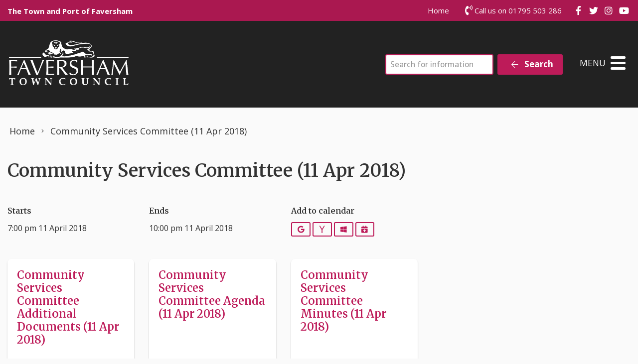

--- FILE ---
content_type: text/html; charset=UTF-8
request_url: https://favershamtowncouncil.gov.uk/event/community-services-committee-11-apr-2018/
body_size: 12941
content:
<!DOCTYPE html>
<html lang="en-GB">
<head>
    <meta charset="UTF-8"/>
    <title>Community Services Committee (11 Apr 2018) - Faversham Town Council</title>

    <meta name="viewport" content="width=device-width, initial-scale=1"/>
    <meta http-equiv="X-UA-Compatible" content="IE=edge"/>

    <meta name='robots' content='index, follow, max-image-preview:large, max-snippet:-1, max-video-preview:-1' />
<script id="cookieyes" type="text/javascript" src="https://cdn-cookieyes.com/client_data/148d7a77b11d40189afe5493/script.js"></script>
	<!-- This site is optimized with the Yoast SEO plugin v26.8 - https://yoast.com/product/yoast-seo-wordpress/ -->
	<link rel="canonical" href="https://favershamtowncouncil.gov.uk/event/community-services-committee-11-apr-2018/" />
	<meta property="og:locale" content="en_GB" />
	<meta property="og:type" content="article" />
	<meta property="og:title" content="Community Services Committee (11 Apr 2018) - Faversham Town Council" />
	<meta property="og:url" content="https://favershamtowncouncil.gov.uk/event/community-services-committee-11-apr-2018/" />
	<meta property="og:site_name" content="Faversham Town Council" />
	<meta property="article:modified_time" content="2020-10-27T12:34:34+00:00" />
	<meta name="twitter:card" content="summary_large_image" />
	<script type="application/ld+json" class="yoast-schema-graph">{"@context":"https://schema.org","@graph":[{"@type":"WebPage","@id":"https://favershamtowncouncil.gov.uk/event/community-services-committee-11-apr-2018/","url":"https://favershamtowncouncil.gov.uk/event/community-services-committee-11-apr-2018/","name":"Community Services Committee (11 Apr 2018) - Faversham Town Council","isPartOf":{"@id":"https://favershamtowncouncil.gov.uk/#website"},"datePublished":"2020-10-27T12:34:29+00:00","dateModified":"2020-10-27T12:34:34+00:00","breadcrumb":{"@id":"https://favershamtowncouncil.gov.uk/event/community-services-committee-11-apr-2018/#breadcrumb"},"inLanguage":"en-GB","potentialAction":[{"@type":"ReadAction","target":["https://favershamtowncouncil.gov.uk/event/community-services-committee-11-apr-2018/"]}]},{"@type":"BreadcrumbList","@id":"https://favershamtowncouncil.gov.uk/event/community-services-committee-11-apr-2018/#breadcrumb","itemListElement":[{"@type":"ListItem","position":1,"name":"Home","item":"https://favershamtowncouncil.gov.uk/"},{"@type":"ListItem","position":2,"name":"Community Services Committee (11 Apr 2018)"}]},{"@type":"WebSite","@id":"https://favershamtowncouncil.gov.uk/#website","url":"https://favershamtowncouncil.gov.uk/","name":"Faversham Town Council","description":"","publisher":{"@id":"https://favershamtowncouncil.gov.uk/#organization"},"potentialAction":[{"@type":"SearchAction","target":{"@type":"EntryPoint","urlTemplate":"https://favershamtowncouncil.gov.uk/?s={search_term_string}"},"query-input":{"@type":"PropertyValueSpecification","valueRequired":true,"valueName":"search_term_string"}}],"inLanguage":"en-GB"},{"@type":"Organization","@id":"https://favershamtowncouncil.gov.uk/#organization","name":"Faversham Town Council","url":"https://favershamtowncouncil.gov.uk/","logo":{"@type":"ImageObject","inLanguage":"en-GB","@id":"https://favershamtowncouncil.gov.uk/#/schema/logo/image/","url":"https://favershamtowncouncil.gov.uk/wp-content/uploads/2020/10/logo-white.png","contentUrl":"https://favershamtowncouncil.gov.uk/wp-content/uploads/2020/10/logo-white.png","width":480,"height":180,"caption":"Faversham Town Council"},"image":{"@id":"https://favershamtowncouncil.gov.uk/#/schema/logo/image/"}}]}</script>
	<!-- / Yoast SEO plugin. -->


<link rel='dns-prefetch' href='//maps.googleapis.com' />
<link rel='dns-prefetch' href='//www.google.com' />
<link rel="alternate" title="oEmbed (JSON)" type="application/json+oembed" href="https://favershamtowncouncil.gov.uk/wp-json/oembed/1.0/embed?url=https%3A%2F%2Ffavershamtowncouncil.gov.uk%2Fevent%2Fcommunity-services-committee-11-apr-2018%2F" />
<link rel="alternate" title="oEmbed (XML)" type="text/xml+oembed" href="https://favershamtowncouncil.gov.uk/wp-json/oembed/1.0/embed?url=https%3A%2F%2Ffavershamtowncouncil.gov.uk%2Fevent%2Fcommunity-services-committee-11-apr-2018%2F&#038;format=xml" />
		<!-- This site uses the Google Analytics by MonsterInsights plugin v9.11.1 - Using Analytics tracking - https://www.monsterinsights.com/ -->
							<script src="//www.googletagmanager.com/gtag/js?id=G-CEBDXN25KS"  data-cfasync="false" data-wpfc-render="false" async></script>
			<script data-cfasync="false" data-wpfc-render="false">
				var mi_version = '9.11.1';
				var mi_track_user = true;
				var mi_no_track_reason = '';
								var MonsterInsightsDefaultLocations = {"page_location":"https:\/\/favershamtowncouncil.gov.uk\/event\/community-services-committee-11-apr-2018\/"};
								if ( typeof MonsterInsightsPrivacyGuardFilter === 'function' ) {
					var MonsterInsightsLocations = (typeof MonsterInsightsExcludeQuery === 'object') ? MonsterInsightsPrivacyGuardFilter( MonsterInsightsExcludeQuery ) : MonsterInsightsPrivacyGuardFilter( MonsterInsightsDefaultLocations );
				} else {
					var MonsterInsightsLocations = (typeof MonsterInsightsExcludeQuery === 'object') ? MonsterInsightsExcludeQuery : MonsterInsightsDefaultLocations;
				}

								var disableStrs = [
										'ga-disable-G-CEBDXN25KS',
									];

				/* Function to detect opted out users */
				function __gtagTrackerIsOptedOut() {
					for (var index = 0; index < disableStrs.length; index++) {
						if (document.cookie.indexOf(disableStrs[index] + '=true') > -1) {
							return true;
						}
					}

					return false;
				}

				/* Disable tracking if the opt-out cookie exists. */
				if (__gtagTrackerIsOptedOut()) {
					for (var index = 0; index < disableStrs.length; index++) {
						window[disableStrs[index]] = true;
					}
				}

				/* Opt-out function */
				function __gtagTrackerOptout() {
					for (var index = 0; index < disableStrs.length; index++) {
						document.cookie = disableStrs[index] + '=true; expires=Thu, 31 Dec 2099 23:59:59 UTC; path=/';
						window[disableStrs[index]] = true;
					}
				}

				if ('undefined' === typeof gaOptout) {
					function gaOptout() {
						__gtagTrackerOptout();
					}
				}
								window.dataLayer = window.dataLayer || [];

				window.MonsterInsightsDualTracker = {
					helpers: {},
					trackers: {},
				};
				if (mi_track_user) {
					function __gtagDataLayer() {
						dataLayer.push(arguments);
					}

					function __gtagTracker(type, name, parameters) {
						if (!parameters) {
							parameters = {};
						}

						if (parameters.send_to) {
							__gtagDataLayer.apply(null, arguments);
							return;
						}

						if (type === 'event') {
														parameters.send_to = monsterinsights_frontend.v4_id;
							var hookName = name;
							if (typeof parameters['event_category'] !== 'undefined') {
								hookName = parameters['event_category'] + ':' + name;
							}

							if (typeof MonsterInsightsDualTracker.trackers[hookName] !== 'undefined') {
								MonsterInsightsDualTracker.trackers[hookName](parameters);
							} else {
								__gtagDataLayer('event', name, parameters);
							}
							
						} else {
							__gtagDataLayer.apply(null, arguments);
						}
					}

					__gtagTracker('js', new Date());
					__gtagTracker('set', {
						'developer_id.dZGIzZG': true,
											});
					if ( MonsterInsightsLocations.page_location ) {
						__gtagTracker('set', MonsterInsightsLocations);
					}
										__gtagTracker('config', 'G-CEBDXN25KS', {"forceSSL":"true","link_attribution":"true"} );
										window.gtag = __gtagTracker;										(function () {
						/* https://developers.google.com/analytics/devguides/collection/analyticsjs/ */
						/* ga and __gaTracker compatibility shim. */
						var noopfn = function () {
							return null;
						};
						var newtracker = function () {
							return new Tracker();
						};
						var Tracker = function () {
							return null;
						};
						var p = Tracker.prototype;
						p.get = noopfn;
						p.set = noopfn;
						p.send = function () {
							var args = Array.prototype.slice.call(arguments);
							args.unshift('send');
							__gaTracker.apply(null, args);
						};
						var __gaTracker = function () {
							var len = arguments.length;
							if (len === 0) {
								return;
							}
							var f = arguments[len - 1];
							if (typeof f !== 'object' || f === null || typeof f.hitCallback !== 'function') {
								if ('send' === arguments[0]) {
									var hitConverted, hitObject = false, action;
									if ('event' === arguments[1]) {
										if ('undefined' !== typeof arguments[3]) {
											hitObject = {
												'eventAction': arguments[3],
												'eventCategory': arguments[2],
												'eventLabel': arguments[4],
												'value': arguments[5] ? arguments[5] : 1,
											}
										}
									}
									if ('pageview' === arguments[1]) {
										if ('undefined' !== typeof arguments[2]) {
											hitObject = {
												'eventAction': 'page_view',
												'page_path': arguments[2],
											}
										}
									}
									if (typeof arguments[2] === 'object') {
										hitObject = arguments[2];
									}
									if (typeof arguments[5] === 'object') {
										Object.assign(hitObject, arguments[5]);
									}
									if ('undefined' !== typeof arguments[1].hitType) {
										hitObject = arguments[1];
										if ('pageview' === hitObject.hitType) {
											hitObject.eventAction = 'page_view';
										}
									}
									if (hitObject) {
										action = 'timing' === arguments[1].hitType ? 'timing_complete' : hitObject.eventAction;
										hitConverted = mapArgs(hitObject);
										__gtagTracker('event', action, hitConverted);
									}
								}
								return;
							}

							function mapArgs(args) {
								var arg, hit = {};
								var gaMap = {
									'eventCategory': 'event_category',
									'eventAction': 'event_action',
									'eventLabel': 'event_label',
									'eventValue': 'event_value',
									'nonInteraction': 'non_interaction',
									'timingCategory': 'event_category',
									'timingVar': 'name',
									'timingValue': 'value',
									'timingLabel': 'event_label',
									'page': 'page_path',
									'location': 'page_location',
									'title': 'page_title',
									'referrer' : 'page_referrer',
								};
								for (arg in args) {
																		if (!(!args.hasOwnProperty(arg) || !gaMap.hasOwnProperty(arg))) {
										hit[gaMap[arg]] = args[arg];
									} else {
										hit[arg] = args[arg];
									}
								}
								return hit;
							}

							try {
								f.hitCallback();
							} catch (ex) {
							}
						};
						__gaTracker.create = newtracker;
						__gaTracker.getByName = newtracker;
						__gaTracker.getAll = function () {
							return [];
						};
						__gaTracker.remove = noopfn;
						__gaTracker.loaded = true;
						window['__gaTracker'] = __gaTracker;
					})();
									} else {
										console.log("");
					(function () {
						function __gtagTracker() {
							return null;
						}

						window['__gtagTracker'] = __gtagTracker;
						window['gtag'] = __gtagTracker;
					})();
									}
			</script>
							<!-- / Google Analytics by MonsterInsights -->
		<style id='wp-img-auto-sizes-contain-inline-css'>
img:is([sizes=auto i],[sizes^="auto," i]){contain-intrinsic-size:3000px 1500px}
/*# sourceURL=wp-img-auto-sizes-contain-inline-css */
</style>

<link rel='stylesheet' id='wp-block-library-css' href='https://favershamtowncouncil.gov.uk/wp-includes/css/dist/block-library/style.min.css?ver=6.9' media='all' />
<style id='global-styles-inline-css'>
:root{--wp--preset--aspect-ratio--square: 1;--wp--preset--aspect-ratio--4-3: 4/3;--wp--preset--aspect-ratio--3-4: 3/4;--wp--preset--aspect-ratio--3-2: 3/2;--wp--preset--aspect-ratio--2-3: 2/3;--wp--preset--aspect-ratio--16-9: 16/9;--wp--preset--aspect-ratio--9-16: 9/16;--wp--preset--color--black: #111;--wp--preset--color--cyan-bluish-gray: #abb8c3;--wp--preset--color--white: #fff;--wp--preset--color--pale-pink: #f78da7;--wp--preset--color--vivid-red: #cf2e2e;--wp--preset--color--luminous-vivid-orange: #ff6900;--wp--preset--color--luminous-vivid-amber: #fcb900;--wp--preset--color--light-green-cyan: #7bdcb5;--wp--preset--color--vivid-green-cyan: #00d084;--wp--preset--color--pale-cyan-blue: #8ed1fc;--wp--preset--color--vivid-cyan-blue: #0693e3;--wp--preset--color--vivid-purple: #9b51e0;--wp--preset--color--primary: ##bd1b59;--wp--preset--color--secondary: #222;--wp--preset--color--action: #557f3f;--wp--preset--color--highlight: #FFBC3F;--wp--preset--color--neutral: #f1f1ee;--wp--preset--gradient--vivid-cyan-blue-to-vivid-purple: linear-gradient(135deg,rgb(6,147,227) 0%,rgb(155,81,224) 100%);--wp--preset--gradient--light-green-cyan-to-vivid-green-cyan: linear-gradient(135deg,rgb(122,220,180) 0%,rgb(0,208,130) 100%);--wp--preset--gradient--luminous-vivid-amber-to-luminous-vivid-orange: linear-gradient(135deg,rgb(252,185,0) 0%,rgb(255,105,0) 100%);--wp--preset--gradient--luminous-vivid-orange-to-vivid-red: linear-gradient(135deg,rgb(255,105,0) 0%,rgb(207,46,46) 100%);--wp--preset--gradient--very-light-gray-to-cyan-bluish-gray: linear-gradient(135deg,rgb(238,238,238) 0%,rgb(169,184,195) 100%);--wp--preset--gradient--cool-to-warm-spectrum: linear-gradient(135deg,rgb(74,234,220) 0%,rgb(151,120,209) 20%,rgb(207,42,186) 40%,rgb(238,44,130) 60%,rgb(251,105,98) 80%,rgb(254,248,76) 100%);--wp--preset--gradient--blush-light-purple: linear-gradient(135deg,rgb(255,206,236) 0%,rgb(152,150,240) 100%);--wp--preset--gradient--blush-bordeaux: linear-gradient(135deg,rgb(254,205,165) 0%,rgb(254,45,45) 50%,rgb(107,0,62) 100%);--wp--preset--gradient--luminous-dusk: linear-gradient(135deg,rgb(255,203,112) 0%,rgb(199,81,192) 50%,rgb(65,88,208) 100%);--wp--preset--gradient--pale-ocean: linear-gradient(135deg,rgb(255,245,203) 0%,rgb(182,227,212) 50%,rgb(51,167,181) 100%);--wp--preset--gradient--electric-grass: linear-gradient(135deg,rgb(202,248,128) 0%,rgb(113,206,126) 100%);--wp--preset--gradient--midnight: linear-gradient(135deg,rgb(2,3,129) 0%,rgb(40,116,252) 100%);--wp--preset--font-size--small: 14px;--wp--preset--font-size--medium: 20px;--wp--preset--font-size--large: 24px;--wp--preset--font-size--x-large: 42px;--wp--preset--font-size--tiny: 12px;--wp--preset--font-size--smaller: 15px;--wp--preset--font-size--regular: 17px;--wp--preset--font-size--larger: 20px;--wp--preset--font-size--huger: 32px;--wp--preset--font-size--huge: 42px;--wp--preset--spacing--20: 0.44rem;--wp--preset--spacing--30: 0.67rem;--wp--preset--spacing--40: 1rem;--wp--preset--spacing--50: 1.5rem;--wp--preset--spacing--60: 2.25rem;--wp--preset--spacing--70: 3.38rem;--wp--preset--spacing--80: 5.06rem;--wp--preset--shadow--natural: 6px 6px 9px rgba(0, 0, 0, 0.2);--wp--preset--shadow--deep: 12px 12px 50px rgba(0, 0, 0, 0.4);--wp--preset--shadow--sharp: 6px 6px 0px rgba(0, 0, 0, 0.2);--wp--preset--shadow--outlined: 6px 6px 0px -3px rgb(255, 255, 255), 6px 6px rgb(0, 0, 0);--wp--preset--shadow--crisp: 6px 6px 0px rgb(0, 0, 0);}:where(.is-layout-flex){gap: 0.5em;}:where(.is-layout-grid){gap: 0.5em;}body .is-layout-flex{display: flex;}.is-layout-flex{flex-wrap: wrap;align-items: center;}.is-layout-flex > :is(*, div){margin: 0;}body .is-layout-grid{display: grid;}.is-layout-grid > :is(*, div){margin: 0;}:where(.wp-block-columns.is-layout-flex){gap: 2em;}:where(.wp-block-columns.is-layout-grid){gap: 2em;}:where(.wp-block-post-template.is-layout-flex){gap: 1.25em;}:where(.wp-block-post-template.is-layout-grid){gap: 1.25em;}.has-black-color{color: var(--wp--preset--color--black) !important;}.has-cyan-bluish-gray-color{color: var(--wp--preset--color--cyan-bluish-gray) !important;}.has-white-color{color: var(--wp--preset--color--white) !important;}.has-pale-pink-color{color: var(--wp--preset--color--pale-pink) !important;}.has-vivid-red-color{color: var(--wp--preset--color--vivid-red) !important;}.has-luminous-vivid-orange-color{color: var(--wp--preset--color--luminous-vivid-orange) !important;}.has-luminous-vivid-amber-color{color: var(--wp--preset--color--luminous-vivid-amber) !important;}.has-light-green-cyan-color{color: var(--wp--preset--color--light-green-cyan) !important;}.has-vivid-green-cyan-color{color: var(--wp--preset--color--vivid-green-cyan) !important;}.has-pale-cyan-blue-color{color: var(--wp--preset--color--pale-cyan-blue) !important;}.has-vivid-cyan-blue-color{color: var(--wp--preset--color--vivid-cyan-blue) !important;}.has-vivid-purple-color{color: var(--wp--preset--color--vivid-purple) !important;}.has-black-background-color{background-color: var(--wp--preset--color--black) !important;}.has-cyan-bluish-gray-background-color{background-color: var(--wp--preset--color--cyan-bluish-gray) !important;}.has-white-background-color{background-color: var(--wp--preset--color--white) !important;}.has-pale-pink-background-color{background-color: var(--wp--preset--color--pale-pink) !important;}.has-vivid-red-background-color{background-color: var(--wp--preset--color--vivid-red) !important;}.has-luminous-vivid-orange-background-color{background-color: var(--wp--preset--color--luminous-vivid-orange) !important;}.has-luminous-vivid-amber-background-color{background-color: var(--wp--preset--color--luminous-vivid-amber) !important;}.has-light-green-cyan-background-color{background-color: var(--wp--preset--color--light-green-cyan) !important;}.has-vivid-green-cyan-background-color{background-color: var(--wp--preset--color--vivid-green-cyan) !important;}.has-pale-cyan-blue-background-color{background-color: var(--wp--preset--color--pale-cyan-blue) !important;}.has-vivid-cyan-blue-background-color{background-color: var(--wp--preset--color--vivid-cyan-blue) !important;}.has-vivid-purple-background-color{background-color: var(--wp--preset--color--vivid-purple) !important;}.has-black-border-color{border-color: var(--wp--preset--color--black) !important;}.has-cyan-bluish-gray-border-color{border-color: var(--wp--preset--color--cyan-bluish-gray) !important;}.has-white-border-color{border-color: var(--wp--preset--color--white) !important;}.has-pale-pink-border-color{border-color: var(--wp--preset--color--pale-pink) !important;}.has-vivid-red-border-color{border-color: var(--wp--preset--color--vivid-red) !important;}.has-luminous-vivid-orange-border-color{border-color: var(--wp--preset--color--luminous-vivid-orange) !important;}.has-luminous-vivid-amber-border-color{border-color: var(--wp--preset--color--luminous-vivid-amber) !important;}.has-light-green-cyan-border-color{border-color: var(--wp--preset--color--light-green-cyan) !important;}.has-vivid-green-cyan-border-color{border-color: var(--wp--preset--color--vivid-green-cyan) !important;}.has-pale-cyan-blue-border-color{border-color: var(--wp--preset--color--pale-cyan-blue) !important;}.has-vivid-cyan-blue-border-color{border-color: var(--wp--preset--color--vivid-cyan-blue) !important;}.has-vivid-purple-border-color{border-color: var(--wp--preset--color--vivid-purple) !important;}.has-vivid-cyan-blue-to-vivid-purple-gradient-background{background: var(--wp--preset--gradient--vivid-cyan-blue-to-vivid-purple) !important;}.has-light-green-cyan-to-vivid-green-cyan-gradient-background{background: var(--wp--preset--gradient--light-green-cyan-to-vivid-green-cyan) !important;}.has-luminous-vivid-amber-to-luminous-vivid-orange-gradient-background{background: var(--wp--preset--gradient--luminous-vivid-amber-to-luminous-vivid-orange) !important;}.has-luminous-vivid-orange-to-vivid-red-gradient-background{background: var(--wp--preset--gradient--luminous-vivid-orange-to-vivid-red) !important;}.has-very-light-gray-to-cyan-bluish-gray-gradient-background{background: var(--wp--preset--gradient--very-light-gray-to-cyan-bluish-gray) !important;}.has-cool-to-warm-spectrum-gradient-background{background: var(--wp--preset--gradient--cool-to-warm-spectrum) !important;}.has-blush-light-purple-gradient-background{background: var(--wp--preset--gradient--blush-light-purple) !important;}.has-blush-bordeaux-gradient-background{background: var(--wp--preset--gradient--blush-bordeaux) !important;}.has-luminous-dusk-gradient-background{background: var(--wp--preset--gradient--luminous-dusk) !important;}.has-pale-ocean-gradient-background{background: var(--wp--preset--gradient--pale-ocean) !important;}.has-electric-grass-gradient-background{background: var(--wp--preset--gradient--electric-grass) !important;}.has-midnight-gradient-background{background: var(--wp--preset--gradient--midnight) !important;}.has-small-font-size{font-size: var(--wp--preset--font-size--small) !important;}.has-medium-font-size{font-size: var(--wp--preset--font-size--medium) !important;}.has-large-font-size{font-size: var(--wp--preset--font-size--large) !important;}.has-x-large-font-size{font-size: var(--wp--preset--font-size--x-large) !important;}
/*# sourceURL=global-styles-inline-css */
</style>

<style id='classic-theme-styles-inline-css'>
/*! This file is auto-generated */
.wp-block-button__link{color:#fff;background-color:#32373c;border-radius:9999px;box-shadow:none;text-decoration:none;padding:calc(.667em + 2px) calc(1.333em + 2px);font-size:1.125em}.wp-block-file__button{background:#32373c;color:#fff;text-decoration:none}
/*# sourceURL=/wp-includes/css/classic-themes.min.css */
</style>
<link rel='stylesheet' id='wp-smart-crop-renderer-css' href='https://favershamtowncouncil.gov.uk/wp-content/plugins/wp-smartcrop/css/image-renderer.css?ver=2.0.10' media='all' />
<link rel='stylesheet' id='wp-featherlight-css' href='https://favershamtowncouncil.gov.uk/wp-content/plugins/wp-featherlight/css/wp-featherlight.min.css?ver=1.3.4' media='all' />
<link rel='stylesheet' id='vendor-css-css' href='https://favershamtowncouncil.gov.uk/wp-content/themes/zonkey-base-theme/assets/css/vendor.css?ver=178fe55743dd89c7458a2d50a9213207' media='all' />
<link rel='stylesheet' id='theme-theme-css-css' href='https://favershamtowncouncil.gov.uk/wp-content/themes/favershamtc/assets/css/theme.css?ver=1f6f811bb14999c85873544c4ced1542' media='all' />
<script src="https://favershamtowncouncil.gov.uk/wp-content/plugins/google-analytics-for-wordpress/assets/js/frontend-gtag.min.js?ver=9.11.1" id="monsterinsights-frontend-script-js" async data-wp-strategy="async"></script>
<script data-cfasync="false" data-wpfc-render="false" id='monsterinsights-frontend-script-js-extra'>var monsterinsights_frontend = {"js_events_tracking":"true","download_extensions":"doc,pdf,ppt,zip,xls,docx,pptx,xlsx","inbound_paths":"[{\"path\":\"\\\/go\\\/\",\"label\":\"affiliate\"},{\"path\":\"\\\/recommend\\\/\",\"label\":\"affiliate\"}]","home_url":"https:\/\/favershamtowncouncil.gov.uk","hash_tracking":"false","v4_id":"G-CEBDXN25KS"};</script>
<script src="https://favershamtowncouncil.gov.uk/wp-includes/js/jquery/jquery.min.js?ver=3.7.1" id="jquery-core-js"></script>
<script src="https://favershamtowncouncil.gov.uk/wp-includes/js/jquery/jquery-migrate.min.js?ver=3.4.1" id="jquery-migrate-js"></script>
<link rel="https://api.w.org/" href="https://favershamtowncouncil.gov.uk/wp-json/" /><link rel="alternate" title="JSON" type="application/json" href="https://favershamtowncouncil.gov.uk/wp-json/wp/v2/event/815" /><link rel='shortlink' href='https://favershamtowncouncil.gov.uk/?p=815' />
<!-- Stream WordPress user activity plugin v4.1.1 -->
<meta name="theme-color" content="##bd1b59"><meta name="msapplication-navbutton-color" content="##bd1b59"><meta name="apple-mobile-web-app-status-bar-style" content="##bd1b59"><link rel="icon" href="https://favershamtowncouncil.gov.uk/wp-content/uploads/2020/12/cropped-ftc-icon-32x32.png" sizes="32x32" />
<link rel="icon" href="https://favershamtowncouncil.gov.uk/wp-content/uploads/2020/12/cropped-ftc-icon-192x192.png" sizes="192x192" />
<link rel="apple-touch-icon" href="https://favershamtowncouncil.gov.uk/wp-content/uploads/2020/12/cropped-ftc-icon-180x180.png" />
<meta name="msapplication-TileImage" content="https://favershamtowncouncil.gov.uk/wp-content/uploads/2020/12/cropped-ftc-icon-270x270.png" />
</head>
<body data-rsssl=1 class="wp-singular event-template-default single single-event postid-815 wp-custom-logo wp-embed-responsive wp-theme-zonkey-base-theme wp-child-theme-favershamtc wp-featherlight-captions">


<aside aria-label="Skip to content">
    <a href="#site-main-layout" class="z-skip-link">Skip to content</a>
</aside>

<div class="z-layout__overflow">

    <header id="site-header" class="z-header">
        
<nav id="nav-top" class="z-layout__outer z-header__top" aria-label="Top Navigation">
    <div class="z-layout__inner">
        
<div id="sidebar-top-1" class="z-sidebar z-sidebar--horizontal z-sidebar--top z-sidebar--top-1">
    <div class="z-sidebar__inner">
        <div class="z-sidebar__row">
            <div id="custom_html-3" class="widget_text widget-odd widget-last widget-first widget-1  widget widget_custom_html"><div class="widget_text widget-content z-col__wrap"><div class="textwidget custom-html-widget"><strong>The Town and Port of Faversham</strong></div></div></div>        </div>
    </div>
</div>

        
<div id="sidebar-top-2" class="z-sidebar z-sidebar--horizontal z-sidebar--top z-sidebar--top-2">
    <div class="z-sidebar__inner">
        <div class="z-sidebar__row">
            <div id="nav_menu-5" class="widget-odd widget-first widget-1  widget widget_nav_menu"><div class="widget-content z-col__wrap"><div class="menu-top-menu-container"><ul class="menu z-menu z-menu--dropdown z-menu--horizontal z-menu--accessible" id="menu-top-menu" data-menu><li id="menu-item-32" class="menu-item menu-item-type-post_type menu-item-object-page menu-item-home menu-item-32"><a href="https://favershamtowncouncil.gov.uk/">Home</a></li>
</ul></div></div></div><div id="custom_html-5" class="widget_text widget-even widget-2  widget widget_custom_html"><div class="widget_text widget-content z-col__wrap"><div class="textwidget custom-html-widget"><i class="fas fa-phone-volume fa-lg" aria-hidden="true"></i> Call us on 01795 503 286</div></div></div><div id="zonkey_icon_links-5" class="widget-odd widget-last widget-3 z-header__social-links  widget z-widget--icon-links"><div class="widget-content z-col__wrap">    <a href="https://www.facebook.com/pages/Faversham-Town-Council/965126910165823?fref=ts"
       target="_blank"><i class="fab fa-facebook-f fa-fw" aria-hidden="true"></i><span class="z-a11y__sr-only">Join us on Facebook</span></a>
    <a href="https://twitter.com/favershamtc"
       target="_blank"><i class="fab fa-twitter fa-fw" aria-hidden="true"></i><span class="z-a11y__sr-only">Join us on Twitter</span></a>
    <a href="https://www.instagram.com/favershamtc/?hl=en"
       target="_blank"><i class="fab fa-instagram fa-fw" aria-hidden="true"></i><span class="z-a11y__sr-only">Join us on Instagram</span></a>
    <a href="https://www.youtube.com/channel/UC2Y4-5LOs1B1mqmQL5s_PwQ/featured"
       target="_blank"><i class="fab fa-youtube fa-fw" aria-hidden="true"></i><span class="z-a11y__sr-only">Join us on YouTube</span></a>
</div></div>        </div>
    </div>
</div>

    </div>
</nav>        <nav id="nav-main" class="z-layout__outer z-header__nav" aria-label="Main Navigation">
    <div class="z-layout__inner">
        
<div class="z-identity">
    <a href="https://favershamtowncouncil.gov.uk" class="z-identity__link" rel="home">
                                <img width="480" height="180" src="https://favershamtowncouncil.gov.uk/wp-content/uploads/2020/10/logo-white.png" class="z-identity__logo" alt="Faversham Town Council Home" decoding="async" fetchpriority="high" srcset="https://favershamtowncouncil.gov.uk/wp-content/uploads/2020/10/logo-white.png 480w, https://favershamtowncouncil.gov.uk/wp-content/uploads/2020/10/logo-white-300x113.png 300w" sizes="(max-width: 480px) 100vw, 480px" />            </a>
</div>
        
<div id="sidebar-nav-1" class="z-sidebar z-sidebar--horizontal z-sidebar--nav z-sidebar--nav-1">
    <div class="z-sidebar__inner">
        <div class="z-sidebar__row">
            <div id="search-4" class="widget-odd widget-last widget-first widget-1  widget widget_search"><div class="widget-content z-col__wrap"><form role="search" method="get" class="z-search-form" action="https://favershamtowncouncil.gov.uk/">
    <div class="z-search-form__row">
        <span class="z-search-form__input-wrap">
            <label for="search-input-697a21efdd915"
                   class="z-a11y__sr-only">Search</label>
            <input type="search"
                   value=""
                   name="s"
                   id="search-input-697a21efdd915"
                   class="z-search-form__input"
                   autocomplete="off"
                   required="required"
                   placeholder="Search for information"
            />
        </span>
        <span class="z-search-form__submit">
            <button type="submit" class="z-search-form__submit-btn z-btn z-btn--primary">
                <i class="fal fa-fw fa-arrow-left" aria-hidden="true"></i>
                Search            </button>
        </span>
    </div>
    
</form></div></div>        </div>
    </div>
</div>

        <div id="nav-mobile" class="z-mobile-nav" data-mobile-nav>
    <button aria-expanded="false" aria-controls="mobile-sidebar-container" class="z-mobile-nav__toggle"
            data-mobile-nav-toggle>
            <span class="toggle-icon hamburger hamburger--collapse" style="display: none;">
                <span class="z-mobile-nav__toggle-text"
                      data-active-text="Close Menu"
                      data-inactive-text="Menu">
                    Menu                </span>
                <span class="hamburger-box">
                    <span class="hamburger-inner"></span>
                </span>
            </span>
    </button>
    <div class="z-mobile-nav__underlay"></div>
    <div id="mobile-sidebar-container" class="z-mobile-nav__container" aria-hidden="true" data-mobile-nav-container>
        
<div id="sidebar-mobile" class="z-sidebar z-sidebar--vertical z-sidebar--mobile-nav">
    <div class="z-sidebar__inner">
        <div class="z-sidebar__row">
            <div id="nav_menu-3" class="widget-odd widget-first widget-1  widget widget_nav_menu"><div class="widget-content z-col__wrap"><div class="menu-main-menu-container"><ul class="menu z-menu z-menu--vertical z-menu--accessible z-menu--lined" id="menu-main-menu" data-menu><li id="menu-item-12449" class="menu-item menu-item-type-custom menu-item-object-custom menu-item-12449"><a href="/home/">Home</a></li>
<li id="menu-item-85" class="menu-item menu-item-type-post_type menu-item-object-page current_page_parent menu-item-85"><a href="https://favershamtowncouncil.gov.uk/news/">News</a></li>
<li id="menu-item-155" class="menu-item menu-item-type-post_type menu-item-object-page menu-item-has-children menu-item-155"><a href="https://favershamtowncouncil.gov.uk/town-council/">Town Council</a> <button type="button" id="submenu-button697a21efe18be" class="z-menu__submenu-toggle" aria-controls="submenu-697a21efe18bf" aria-expanded="false" data-accessible-menu-toggle data-show-text="Show Submenu Level 1" data-hide-text="Hide Submenu Level 1"><span class="sr-only">Show Submenu Level 1</span> <i class="fa fa-angle-down" aria-hidden="true"></i></button><ul id="submenu-697a21efe18bf"  class="submenu z-menu__submenu" style="display: none;">	<li id="menu-item-156" class="menu-item menu-item-type-post_type menu-item-object-page menu-item-156"><a href="https://favershamtowncouncil.gov.uk/town-council/councillors/">Councillors</a></li>
	<li id="menu-item-2131" class="menu-item menu-item-type-post_type menu-item-object-page menu-item-2131"><a href="https://favershamtowncouncil.gov.uk/town-council/council-staff/">Council Staff</a></li>
	<li id="menu-item-377" class="menu-item menu-item-type-post_type menu-item-object-page menu-item-377"><a href="https://favershamtowncouncil.gov.uk/town-council/committees/">Committees and Working Groups</a></li>
	<li id="menu-item-406" class="menu-item menu-item-type-post_type menu-item-object-page menu-item-has-children menu-item-406"><a href="https://favershamtowncouncil.gov.uk/town-council/documents/">Strategic Documents</a> <button type="button" id="submenu-button697a21efe1926" class="z-menu__submenu-toggle" aria-controls="submenu-697a21efe1927" aria-expanded="false" data-accessible-menu-toggle data-show-text="Show Submenu Level 2" data-hide-text="Hide Submenu Level 2"><span class="sr-only">Show Submenu Level 2</span> <i class="fa fa-angle-down" aria-hidden="true"></i></button><ul id="submenu-697a21efe1927"  class="submenu z-menu__submenu" style="display: none;">		<li id="menu-item-405" class="menu-item menu-item-type-post_type menu-item-object-page menu-item-405"><a href="https://favershamtowncouncil.gov.uk/town-council/documents/strategic-documents/">Annual Documents</a></li>
		<li id="menu-item-404" class="menu-item menu-item-type-post_type menu-item-object-page menu-item-404"><a href="https://favershamtowncouncil.gov.uk/town-council/documents/policies-and-procedures/">Policies and Procedures</a></li>
		<li id="menu-item-403" class="menu-item menu-item-type-post_type menu-item-object-page menu-item-403"><a href="https://favershamtowncouncil.gov.uk/town-council/documents/finance-documents/">Finance Documents</a></li>
		<li id="menu-item-402" class="menu-item menu-item-type-post_type menu-item-object-page menu-item-402"><a href="https://favershamtowncouncil.gov.uk/town-council/documents/grants/">Grants</a></li>
		<li id="menu-item-401" class="menu-item menu-item-type-post_type menu-item-object-page menu-item-401"><a href="https://favershamtowncouncil.gov.uk/town-council/documents/creek-neighbourhood-plan/">Creek Neighbourhood Plan</a></li>
	</ul>
</li>
	<li id="menu-item-381" class="menu-item menu-item-type-post_type menu-item-object-page menu-item-381"><a href="https://favershamtowncouncil.gov.uk/town-council/mayor-of-faversham/">Mayor of Faversham</a></li>
	<li id="menu-item-380" class="menu-item menu-item-type-post_type menu-item-object-page menu-item-380"><a href="https://favershamtowncouncil.gov.uk/town-council/honorary-freeman/">Honorary Freeman</a></li>
	<li id="menu-item-379" class="menu-item menu-item-type-post_type menu-item-object-page menu-item-379"><a href="https://favershamtowncouncil.gov.uk/town-council/history/">History</a></li>
</ul>
</li>
<li id="menu-item-430" class="menu-item menu-item-type-post_type menu-item-object-page menu-item-has-children menu-item-430"><a href="https://favershamtowncouncil.gov.uk/neighbourhood-plan/">Neighbourhood Plan</a> <button type="button" id="submenu-button697a21efe19ed" class="z-menu__submenu-toggle" aria-controls="submenu-697a21efe19ee" aria-expanded="false" data-accessible-menu-toggle data-show-text="Show Submenu Level 1" data-hide-text="Hide Submenu Level 1"><span class="sr-only">Show Submenu Level 1</span> <i class="fa fa-angle-down" aria-hidden="true"></i></button><ul id="submenu-697a21efe19ee"  class="submenu z-menu__submenu" style="display: none;">	<li id="menu-item-436" class="menu-item menu-item-type-post_type menu-item-object-page menu-item-436"><a href="https://favershamtowncouncil.gov.uk/neighbourhood-plan/steering-group/">Steering Group</a></li>
	<li id="menu-item-435" class="menu-item menu-item-type-post_type menu-item-object-page menu-item-435"><a href="https://favershamtowncouncil.gov.uk/neighbourhood-plan/exhibition-one/">Exhibition One – What is a neighbourhood plan</a></li>
	<li id="menu-item-2890" class="menu-item menu-item-type-post_type menu-item-object-page menu-item-2890"><a href="https://favershamtowncouncil.gov.uk/neighbourhood-plan/exhibition-two/">Exhibition Two – Policy and Design</a></li>
	<li id="menu-item-434" class="menu-item menu-item-type-post_type menu-item-object-page menu-item-434"><a href="https://favershamtowncouncil.gov.uk/neighbourhood-plan/how-to-get-involved/">How to Get Involved</a></li>
	<li id="menu-item-433" class="menu-item menu-item-type-post_type menu-item-object-page menu-item-433"><a href="https://favershamtowncouncil.gov.uk/neighbourhood-plan/useful-links/">Evidence Base</a></li>
	<li id="menu-item-432" class="menu-item menu-item-type-post_type menu-item-object-page menu-item-432"><a href="https://favershamtowncouncil.gov.uk/neighbourhood-plan/regulation14/">Regulation 14</a></li>
	<li id="menu-item-431" class="menu-item menu-item-type-post_type menu-item-object-page menu-item-431"><a href="https://favershamtowncouncil.gov.uk/neighbourhood-plan/maps/">Maps</a></li>
</ul>
</li>
<li id="menu-item-1972" class="menu-item menu-item-type-post_type menu-item-object-page menu-item-has-children menu-item-1972"><a href="https://favershamtowncouncil.gov.uk/community/">Your Community</a> <button type="button" id="submenu-button697a21efe1a90" class="z-menu__submenu-toggle" aria-controls="submenu-697a21efe1a91" aria-expanded="false" data-accessible-menu-toggle data-show-text="Show Submenu Level 1" data-hide-text="Hide Submenu Level 1"><span class="sr-only">Show Submenu Level 1</span> <i class="fa fa-angle-down" aria-hidden="true"></i></button><ul id="submenu-697a21efe1a91"  class="submenu z-menu__submenu" style="display: none;">	<li id="menu-item-2724" class="menu-item menu-item-type-post_type menu-item-object-page menu-item-2724"><a href="https://favershamtowncouncil.gov.uk/community/community-groups/">Community Groups</a></li>
	<li id="menu-item-1973" class="menu-item menu-item-type-post_type menu-item-object-page menu-item-1973"><a href="https://favershamtowncouncil.gov.uk/?page_id=1900">20’s Plenty For Faversham</a></li>
	<li id="menu-item-1974" class="menu-item menu-item-type-post_type menu-item-object-page menu-item-1974"><a href="https://favershamtowncouncil.gov.uk/climate-and-biodiversity/allotments/">Allotments</a></li>
	<li id="menu-item-1975" class="menu-item menu-item-type-post_type menu-item-object-page menu-item-1975"><a href="https://favershamtowncouncil.gov.uk/community/annual-town-meeting/">Annual Town Meetings</a></li>
	<li id="menu-item-1968" class="menu-item menu-item-type-post_type menu-item-object-page menu-item-1968"><a href="https://favershamtowncouncil.gov.uk/community/community-award-scheme/">Community Award Scheme</a></li>
	<li id="menu-item-1967" class="menu-item menu-item-type-post_type menu-item-object-page menu-item-has-children menu-item-1967"><a href="https://favershamtowncouncil.gov.uk/?page_id=1912">Faversham Future Forum</a> <button type="button" id="submenu-button697a21efe1b06" class="z-menu__submenu-toggle" aria-controls="submenu-697a21efe1b07" aria-expanded="false" data-accessible-menu-toggle data-show-text="Show Submenu Level 2" data-hide-text="Hide Submenu Level 2"><span class="sr-only">Show Submenu Level 2</span> <i class="fa fa-angle-down" aria-hidden="true"></i></button><ul id="submenu-697a21efe1b07"  class="submenu z-menu__submenu" style="display: none;">		<li id="menu-item-1970" class="menu-item menu-item-type-post_type menu-item-object-page menu-item-1970"><a href="https://favershamtowncouncil.gov.uk/community/faversham-future-forum/air-quality/">Air Quality</a></li>
	</ul>
</li>
	<li id="menu-item-1965" class="menu-item menu-item-type-post_type menu-item-object-page menu-item-1965"><a href="https://favershamtowncouncil.gov.uk/climate-and-biodiversity/litter-free-faversham/">Litter Free Faversham</a></li>
	<li id="menu-item-1964" class="menu-item menu-item-type-post_type menu-item-object-page menu-item-1964"><a href="https://favershamtowncouncil.gov.uk/?page_id=1923">Local Engagement Forum</a></li>
	<li id="menu-item-1963" class="menu-item menu-item-type-post_type menu-item-object-page menu-item-1963"><a href="https://favershamtowncouncil.gov.uk/community/newsletter/">Faversham Town Council Newsletters</a></li>
	<li id="menu-item-1962" class="menu-item menu-item-type-post_type menu-item-object-page menu-item-1962"><a href="https://favershamtowncouncil.gov.uk/community/speedwatch/">Speedwatch</a></li>
	<li id="menu-item-1961" class="menu-item menu-item-type-post_type menu-item-object-page menu-item-1961"><a href="https://favershamtowncouncil.gov.uk/community/town-twinning/">Town Twinning</a></li>
	<li id="menu-item-1960" class="menu-item menu-item-type-post_type menu-item-object-page menu-item-1960"><a href="https://favershamtowncouncil.gov.uk/community/volunteers/">Volunteers</a></li>
	<li id="menu-item-2690" class="menu-item menu-item-type-post_type menu-item-object-page menu-item-2690"><a href="https://favershamtowncouncil.gov.uk/community/community-events/">Community Events</a></li>
</ul>
</li>
<li id="menu-item-7673" class="menu-item menu-item-type-post_type menu-item-object-page menu-item-7673"><a href="https://favershamtowncouncil.gov.uk/local-businesses/">Local Business Directory</a></li>
<li id="menu-item-16756" class="menu-item menu-item-type-post_type menu-item-object-page menu-item-16756"><a href="https://favershamtowncouncil.gov.uk/active-travel/">Active Travel</a></li>
<li id="menu-item-16757" class="menu-item menu-item-type-post_type menu-item-object-page menu-item-16757"><a href="https://favershamtowncouncil.gov.uk/climate-and-biodiversity/">Environment, Climate and Biodiversity</a></li>
<li id="menu-item-2530" class="menu-item menu-item-type-post_type menu-item-object-page menu-item-has-children menu-item-2530"><a href="https://favershamtowncouncil.gov.uk/contact-us/">Contact Us</a> <button type="button" id="submenu-button697a21efe1c3f" class="z-menu__submenu-toggle" aria-controls="submenu-697a21efe1c40" aria-expanded="false" data-accessible-menu-toggle data-show-text="Show Submenu Level 1" data-hide-text="Hide Submenu Level 1"><span class="sr-only">Show Submenu Level 1</span> <i class="fa fa-angle-down" aria-hidden="true"></i></button><ul id="submenu-697a21efe1c40"  class="submenu z-menu__submenu" style="display: none;">	<li id="menu-item-1897" class="menu-item menu-item-type-post_type menu-item-object-page menu-item-1897"><a href="https://favershamtowncouncil.gov.uk/contact-us/report-it/">Report It</a></li>
</ul>
</li>
</ul></div></div></div><div id="search-6" class="widget-even widget-last widget-2  widget widget_search"><div class="widget-content z-col__wrap"><form role="search" method="get" class="z-search-form" action="https://favershamtowncouncil.gov.uk/">
    <div class="z-search-form__row">
        <span class="z-search-form__input-wrap">
            <label for="search-input-697a21efe1def"
                   class="z-a11y__sr-only">Search</label>
            <input type="search"
                   value=""
                   name="s"
                   id="search-input-697a21efe1def"
                   class="z-search-form__input"
                   autocomplete="off"
                   required="required"
                   placeholder="Search for information"
            />
        </span>
        <span class="z-search-form__submit">
            <button type="submit" class="z-search-form__submit-btn z-btn z-btn--primary">
                <i class="fal fa-fw fa-arrow-left" aria-hidden="true"></i>
                Search            </button>
        </span>
    </div>
    
</form></div></div>        </div>
    </div>
</div>

    </div>
</div>
    </div>
</nav>    </header>

    
    <main id="site-main">


    <div class="z-breadcrumbs z-layout__outer">
        <div class="z-layout__inner">
            <div typeof="BreadcrumbList" vocab="https://schema.org/">
                <span property="itemListElement" typeof="ListItem"><a property="item" typeof="WebPage" title="Go to Home." href="https://favershamtowncouncil.gov.uk" class="home" ><span property="name">Home</span></a><meta property="position" content="1"></span> <i class="fal fa-angle-right" aria-hidden="true"></i> <span property="itemListElement" typeof="ListItem"><span property="name" class="post post-event current-item">Community Services Committee (11 Apr 2018)</span><meta property="url" content="https://favershamtowncouncil.gov.uk/event/community-services-committee-11-apr-2018/"><meta property="position" content="2"></span>            </div>
        </div>
    </div>
<section class="z-layout__main z-layout__main--with-sidebar z-layout__outer" id="site-main-layout">
    <div class="z-layout__inner">
        <div class="z-layout__main__title">
            <header class="z-page__title">
    <h1 class="the-title">Community Services Committee (11 Apr 2018)</h1>
</header>
        </div>
        <div class="z-row">
            <div class="z-col--lg-8 z-layout__main__content">
                <div class="z-meta z-meta--above z-meta--event">
    <div class="z-meta__block z-meta__block--event-dates">
    <div class="z-row">
        <div class="z-col--md-6 z-col--lg-4">
            <div class="z-meta__field">
                                    <div class="z-meta__field__title">
                        Starts                    </div>
                    <div class="z-meta__field__value">
                        7:00 pm 11 April 2018                    </div>
                            </div>
        </div>
        <div class="z-col--md-6 z-col--lg-4">
            <div class="z-meta__field">
                                    <div class="z-meta__field__title">
                        Ends                    </div>
                    <div class="z-meta__field__value">
                        10:00 pm 11 April 2018                    </div>
                            </div>
        </div>
                    <div class="z-col--md-12 z-col--lg-4">
                <div class="z-meta__field">
                    <div class="z-meta__field__title">
                        Add to calendar                    </div>
                    <div class="z-meta__field__value">
                        <a class="z-btn z-btn--primary-outline z-btn--small" href="https://calendar.google.com/calendar/render?action=TEMPLATE&dates=20180411T190000/20180411T220000&ctz=UTC&text=Community+Services+Committee+%2811+Apr+2018%29&sprop=&sprop=name:" target="_blank">
                            <i class="fab fa-google" aria-hidden="true"></i>
                            <span class="z-a11y__sr-only">Google</span>
                        </a>
                        <a class="z-btn z-btn--primary-outline z-btn--small" href="https://calendar.yahoo.com/?v=60&view=d&type=20&st=20180411T190000Z&dur=0300&title=Community+Services+Committee+%2811+Apr+2018%29" target="_blank">
                            <i class="fab fa-yahoo" aria-hidden="true"></i>
                            <span class="z-a11y__sr-only">Yahoo</span>
                        </a>
                        <a class="z-btn z-btn--primary-outline z-btn--small" href="https://outlook.live.com/calendar/deeplink/compose?path=/calendar/action/compose&rru=addevent&startdt=2018-04-11T19:00:00Z&enddt=2018-04-11T22:00:00Z&subject=Community+Services+Committee+%2811+Apr+2018%29" target="_blank">
                            <i class="fab fa-windows" aria-hidden="true"></i>
                            <span class="z-a11y__sr-only">Outlook</span>
                        </a>
                        <a class="z-btn z-btn--primary-outline z-btn--small" href="[data-uri]" target="_blank">
                            <i class="fa fa-calendar-plus" aria-hidden="true"></i>
                            <span class="z-a11y__sr-only">iCalendar</span>
                        </a>
                    </div>
                </div>
            </div>
            </div>
</div></div>                <article class="z-page__content">
    <div class="the-content z-content">
        
<div class="z-block z-block--attachment-cards">
    <div class="z-block__wrapper">
        <div class="z-cards">
            <div class="z-row">
                                    
<div class="z-card z-col--sm-6 z-col--md-4 z-align--default z-card--style-default z-card--attachment">
    <a href="https://favershamtowncouncil.gov.uk/wp-content/uploads/2020/10/29298-KMStrokeConsultationDocument_final_02022018.pdf" class="z-card__link z-card__wrap">

        
            <div class="z-card__header">
                            <div class="z-card__title">Community Services Committee Additional Documents (11 Apr 2018)</div>
            </div>

        

            <div class="z-card__footer">
                                            <div class="z-card__meta">

    <i class="fal fa-file-pdf" aria-hidden="true"></i>

    2.18MB
     &middot; 
    27 October 2020
</div>

                        </div>
    </a>
</div>
                                    
<div class="z-card z-col--sm-6 z-col--md-4 z-align--default z-card--style-default z-card--attachment">
    <a href="https://favershamtowncouncil.gov.uk/wp-content/uploads/2020/10/29298-Agenda_Community_Services_11.4.18.pdf" class="z-card__link z-card__wrap">

        
            <div class="z-card__header">
                            <div class="z-card__title">Community Services Committee Agenda (11 Apr 2018)</div>
            </div>

        

            <div class="z-card__footer">
                                            <div class="z-card__meta">

    <i class="fal fa-file-pdf" aria-hidden="true"></i>

    220.53KB
     &middot; 
    27 October 2020
</div>

                        </div>
    </a>
</div>
                                    
<div class="z-card z-col--sm-6 z-col--md-4 z-align--default z-card--style-default z-card--attachment">
    <a href="https://favershamtowncouncil.gov.uk/wp-content/uploads/2020/10/29298-Minutes_of_Community_Services_Committee_11.4.18.pdf" class="z-card__link z-card__wrap">

        
            <div class="z-card__header">
                            <div class="z-card__title">Community Services Committee Minutes (11 Apr 2018)</div>
            </div>

        

            <div class="z-card__footer">
                                            <div class="z-card__meta">

    <i class="fal fa-file-pdf" aria-hidden="true"></i>

    159.90KB
     &middot; 
    27 October 2020
</div>

                        </div>
    </a>
</div>
                            </div>
        </div>
    </div>
</div>
    </div>
</article>

                <div class="z-meta z-meta--below z-meta--event">
    <div class="z-meta__block z-meta__block--publication">
    <div class="z-row">
        <div class="z-col--lg-3">
            <div class="z-meta__field">
                <div class="z-meta__field__title">
                    Published                </div>
                <div class="z-meta__field__value">
                    27 October 2020                </div>
            </div>
        </div>
        <div class="z-col--lg-3">
            <div class="z-meta__field">
                <div class="z-meta__field__title">
                    Last Updated                </div>
                <div class="z-meta__field__value">
                    27 October 2020                </div>
            </div>
        </div>
            </div>
</div>
    <div class="z-meta__block z-meta__block--publication">
    <div class="z-row">
        <div class="z-col--md-12">
            <div class="z-meta__field">
                <div class="z-meta__field__title">
                    Report                </div>
                <div class="z-meta__field__value">
                    <a href="/report-an-accessibility-problem/?report_post_id=815&#038;report_post_title=Community%20Services%20Committee%20(11%20Apr%202018)" target="_self">
                        <i class="fal fa-flag"></i>
                        Report an accessibility problem                    </a>
                </div>
            </div>

        </div>
    </div>
</div>

</div>
            </div>
            <nav class="z-col--lg-4 z-layout__main__sidebar" aria-label="Related Navigation">
                
<div class="z-layout__main__sidebar">
    <div class="z-sidebar">
        <div class="z-sidebar__inner">
                    </div>
    </div>
</div>
            </nav>
        </div>
    </div>
</section>
</main> <!-- #main -->

<div class="z-footers" role="contentinfo" aria-label="Footer Navigation">
            <div id="site-footer-1" class="z-footer z-footer--1 z-layout__outer">
            <div class="z-layout__inner">
                
<div id="sidebar-footer-1" class="z-sidebar z-sidebar--footer z-sidebar--footer-1">
    <div class="z-sidebar__inner">
        <div class="z-sidebar__row">
            <div id="media_image-7" class="widget-odd widget-first widget-1 z-col--md-3  widget widget_media_image"><div class="widget-content z-col__wrap"><img width="300" height="300" src="https://favershamtowncouncil.gov.uk/wp-content/uploads/2020/10/PlasticFree-300x300.png" class="image wp-image-69  attachment-medium size-medium" alt="Plastic Free Communities" style="max-width: 100%; height: auto;" decoding="async" loading="lazy" srcset="https://favershamtowncouncil.gov.uk/wp-content/uploads/2020/10/PlasticFree-300x300.png 300w, https://favershamtowncouncil.gov.uk/wp-content/uploads/2020/10/PlasticFree-150x150.png 150w, https://favershamtowncouncil.gov.uk/wp-content/uploads/2020/10/PlasticFree.png 350w" sizes="auto, (max-width: 300px) 100vw, 300px" /></div></div><div id="media_image-10" class="widget-even widget-2 z-col--md-3  widget widget_media_image"><div class="widget-content z-col__wrap"><a href="https://favershamtowncouncil.gov.uk/community/faversham-district-community-lottery/"><img width="300" height="153" src="https://favershamtowncouncil.gov.uk/wp-content/uploads/2020/12/Faversham-and-District-Community-Lottery-300x153.jpg" class="image wp-image-3098  attachment-medium size-medium" alt="Faversham &amp; District Community Lottery" style="max-width: 100%; height: auto;" decoding="async" loading="lazy" srcset="https://favershamtowncouncil.gov.uk/wp-content/uploads/2020/12/Faversham-and-District-Community-Lottery-300x153.jpg 300w, https://favershamtowncouncil.gov.uk/wp-content/uploads/2020/12/Faversham-and-District-Community-Lottery.jpg 350w" sizes="auto, (max-width: 300px) 100vw, 300px" /></a></div></div><div id="media_image-8" class="widget-odd widget-3 z-col--md-3  widget widget_media_image"><div class="widget-content z-col__wrap"><a href="#"><img width="300" height="237" src="https://favershamtowncouncil.gov.uk/wp-content/uploads/2024/07/LW-Employer-logo-transparent_0-300x237.png" class="image wp-image-21350  attachment-medium size-medium" alt="" style="max-width: 100%; height: auto;" decoding="async" loading="lazy" srcset="https://favershamtowncouncil.gov.uk/wp-content/uploads/2024/07/LW-Employer-logo-transparent_0-300x237.png 300w, https://favershamtowncouncil.gov.uk/wp-content/uploads/2024/07/LW-Employer-logo-transparent_0-1024x808.png 1024w, https://favershamtowncouncil.gov.uk/wp-content/uploads/2024/07/LW-Employer-logo-transparent_0-768x606.png 768w, https://favershamtowncouncil.gov.uk/wp-content/uploads/2024/07/LW-Employer-logo-transparent_0-1536x1212.png 1536w, https://favershamtowncouncil.gov.uk/wp-content/uploads/2024/07/LW-Employer-logo-transparent_0.png 1920w" sizes="auto, (max-width: 300px) 100vw, 300px" /></a></div></div><div id="media_image-4" class="widget-even widget-4 z-col--md-3  widget widget_media_image"><div class="widget-content z-col__wrap"><img width="300" height="300" src="https://favershamtowncouncil.gov.uk/wp-content/uploads/2025/01/1000103599-300x300.png" class="image wp-image-23515  attachment-medium size-medium" alt="" style="max-width: 100%; height: auto;" decoding="async" loading="lazy" srcset="https://favershamtowncouncil.gov.uk/wp-content/uploads/2025/01/1000103599-300x300.png 300w, https://favershamtowncouncil.gov.uk/wp-content/uploads/2025/01/1000103599-1024x1024.png 1024w, https://favershamtowncouncil.gov.uk/wp-content/uploads/2025/01/1000103599-150x150.png 150w, https://favershamtowncouncil.gov.uk/wp-content/uploads/2025/01/1000103599-768x768.png 768w, https://favershamtowncouncil.gov.uk/wp-content/uploads/2025/01/1000103599-400x400.png 400w, https://favershamtowncouncil.gov.uk/wp-content/uploads/2025/01/1000103599-600x600.png 600w, https://favershamtowncouncil.gov.uk/wp-content/uploads/2025/01/1000103599.png 1134w" sizes="auto, (max-width: 300px) 100vw, 300px" /></div></div><div id="media_image-3" class="widget-odd widget-5 z-col--sm-4 z-col--md-2 z-footer__logo  widget widget_media_image"><div class="widget-content z-col__wrap"><img width="300" height="172" src="https://favershamtowncouncil.gov.uk/wp-content/uploads/2025/01/LCAS_Gold-300x172.jpg" class="image wp-image-23517  attachment-medium size-medium" alt="" style="max-width: 100%; height: auto;" decoding="async" loading="lazy" srcset="https://favershamtowncouncil.gov.uk/wp-content/uploads/2025/01/LCAS_Gold-300x172.jpg 300w, https://favershamtowncouncil.gov.uk/wp-content/uploads/2025/01/LCAS_Gold-768x441.jpg 768w, https://favershamtowncouncil.gov.uk/wp-content/uploads/2025/01/LCAS_Gold.jpg 842w" sizes="auto, (max-width: 300px) 100vw, 300px" /></div></div><div id="media_image-11" class="widget-even widget-6 z-footer__logo-widget z-align--md-left  widget widget_media_image"><div class="widget-content z-col__wrap"><img width="300" height="113" src="https://favershamtowncouncil.gov.uk/wp-content/uploads/2024/07/Covenant-banner-4-300x113.jpg" class="image wp-image-21359  attachment-medium size-medium" alt="" style="max-width: 100%; height: auto;" decoding="async" loading="lazy" srcset="https://favershamtowncouncil.gov.uk/wp-content/uploads/2024/07/Covenant-banner-4-300x113.jpg 300w, https://favershamtowncouncil.gov.uk/wp-content/uploads/2024/07/Covenant-banner-4.jpg 400w" sizes="auto, (max-width: 300px) 100vw, 300px" /></div></div><div id="media_image-12" class="widget-odd widget-7 z-footer__logo-widget z-align--md-right  widget widget_media_image"><div class="widget-content z-col__wrap"><img width="300" height="84" src="https://favershamtowncouncil.gov.uk/wp-content/uploads/2024/07/civility-and-respect-logo-300x84-1.png" class="image wp-image-21351  attachment-full size-full" alt="" style="max-width: 100%; height: auto;" decoding="async" loading="lazy" /></div></div><div id="zonkey_icon_links-6" class="widget-even widget-last widget-8 z-footer__social-links  widget z-widget--icon-links"><div class="widget-content z-col__wrap">    <a href="https://www.facebook.com/pages/Faversham-Town-Council/965126910165823?fref=ts"
       target="_blank"><i class="fab fa-facebook-f fa-fw" aria-hidden="true"></i><span class="z-a11y__sr-only">Join us on Facebook</span></a>
    <a href="https://twitter.com/favershamtc"
       target="_blank"><i class="fab fa-twitter fa-fw" aria-hidden="true"></i><span class="z-a11y__sr-only">Join us on Twitter</span></a>
    <a href="https://www.instagram.com/favershamtc/?hl=en"
       target="_blank"><i class="fab fa-instagram fa-fw" aria-hidden="true"></i><span class="z-a11y__sr-only">Join us on Instagram</span></a>
    <a href="https://www.youtube.com/channel/UC2Y4-5LOs1B1mqmQL5s_PwQ/featured"
       target="_blank"><i class="fab fa-youtube fa-fw" aria-hidden="true"></i><span class="z-a11y__sr-only">Join us on YouTube</span></a>
</div></div>        </div>
    </div>
</div>

            </div>
        </div>
                <div id="site-footer-2" class="z-footer z-footer--2 z-layout__outer">
            <div class="z-layout__inner">
                
<div id="sidebar-footer-2" class="z-sidebar z-sidebar--footer z-sidebar--footer-2">
    <div class="z-sidebar__inner">
        <div class="z-sidebar__row">
            <div id="media_image-9" class="widget-odd widget-last widget-first widget-1 z-footer__logo-widget z-align--md-center  widget widget_media_image"><div class="widget-content z-col__wrap"><a href="http://faversham.org/"><img width="300" height="73" src="https://favershamtowncouncil.gov.uk/wp-content/uploads/2020/10/Visit-300x73.png" class="image wp-image-71  attachment-medium size-medium" alt="Visit Faversham" style="max-width: 100%; height: auto;" decoding="async" loading="lazy" srcset="https://favershamtowncouncil.gov.uk/wp-content/uploads/2020/10/Visit-300x73.png 300w, https://favershamtowncouncil.gov.uk/wp-content/uploads/2020/10/Visit.png 339w" sizes="auto, (max-width: 300px) 100vw, 300px" /></a></div></div>        </div>
    </div>
</div>

            </div>
        </div>
                <div id="site-footer-3" class="z-footer z-footer--3 z-layout__outer">
            <div class="z-layout__inner">
                
<div id="sidebar-footer-3" class="z-sidebar z-sidebar--footer z-sidebar--footer-3">
    <div class="z-sidebar__inner">
        <div class="z-sidebar__row">
            <div id="custom_html-9" class="widget_text widget-odd widget-first widget-1 z-col--md-8 z-align--md-left  widget widget_custom_html"><div class="widget_text widget-content z-col__wrap"><div class="textwidget custom-html-widget">&copy; Faversham Town Council.
All rights reserved.</div></div></div><div id="custom_html-11" class="widget_text widget-even widget-last widget-2 z-col--md-4 z-align--md-right  widget widget_custom_html"><div class="widget_text widget-content z-col__wrap"><div class="textwidget custom-html-widget"><p><a href="https://www.zonkey.co.uk" target="_blank">Town Council Websites</a> by <a href="https://www.zonkey.co.uk/" target="_blank" style="font-weight: bold;" rel="noopener noreferrer" data-wpel-link="external"><svg xmlns="http://www.w3.org/2000/svg" height="16" viewbox="0 0 195.97 210.72" style="vertical-align: middle;" aria-hidden="true"><path fill="#ffed00" d="M0 174L126.25 19l70 18.75L70 192.75 0 174z"></path><g transform="matrix(1.25 0 0 -1.25 -25 248)"><g opacity=".5"><path fill="#009fe3" d="M33.5 157l110-29.6 33 40.7-110 29.6-33-40.7z"></path></g><g opacity=".5"><path fill="#e6007e" d="M20 59l110-29.6 33 40.7L53 99.7 20 59z"></path></g></g></svg> Zonkey</a></p></div></div></div>        </div>
    </div>
</div>

            </div>
        </div>
    </div>

<div id="complementary-nav" role="complementary" aria-label="Complementary Navigation">
    <a href="#site-header" class="z-to-top" data-scroll-to data-to-top>
    <i class="fal fa-arrow-to-top" aria-hidden="true"></i>
    <span class="z-a11y__sr-only">Navigate to the top of the page</span>
</a></div>

<script type="speculationrules">
{"prefetch":[{"source":"document","where":{"and":[{"href_matches":"/*"},{"not":{"href_matches":["/wp-*.php","/wp-admin/*","/wp-content/uploads/*","/wp-content/*","/wp-content/plugins/*","/wp-content/themes/favershamtc/*","/wp-content/themes/zonkey-base-theme/*","/*\\?(.+)"]}},{"not":{"selector_matches":"a[rel~=\"nofollow\"]"}},{"not":{"selector_matches":".no-prefetch, .no-prefetch a"}}]},"eagerness":"conservative"}]}
</script>
<script id="jquery.wp-smartcrop-js-extra">
var wpsmartcrop_options = {"focus_mode":"power-lines"};
//# sourceURL=jquery.wp-smartcrop-js-extra
</script>
<script src="https://favershamtowncouncil.gov.uk/wp-content/plugins/wp-smartcrop/js/jquery.wp-smartcrop.min.js?ver=2.0.10" id="jquery.wp-smartcrop-js"></script>
<script id="googlemaps-js-before">
window.zonkeyNoop = function() {};
//# sourceURL=googlemaps-js-before
</script>
<script src="https://maps.googleapis.com/maps/api/js?key=AIzaSyDVMoIfVZnKfCO-YhdEodkVqZ2X_LltEDU&amp;callback=window.zonkeyNoop&amp;ver=3.0" id="googlemaps-js"></script>
<script id="gforms_recaptcha_recaptcha-js-extra">
var gforms_recaptcha_recaptcha_strings = {"nonce":"1a10582a72","disconnect":"Disconnecting","change_connection_type":"Resetting","spinner":"https://favershamtowncouncil.gov.uk/wp-content/plugins/gravityforms/images/spinner.svg","connection_type":"classic","disable_badge":"1","change_connection_type_title":"Change Connection Type","change_connection_type_message":"Changing the connection type will delete your current settings.  Do you want to proceed?","disconnect_title":"Disconnect","disconnect_message":"Disconnecting from reCAPTCHA will delete your current settings.  Do you want to proceed?","site_key":"6Lcc61spAAAAAD05RYmCiMEPh0vdmulZZdWoKIgM"};
//# sourceURL=gforms_recaptcha_recaptcha-js-extra
</script>
<script src="https://www.google.com/recaptcha/api.js?render=6Lcc61spAAAAAD05RYmCiMEPh0vdmulZZdWoKIgM&amp;ver=2.1.0" id="gforms_recaptcha_recaptcha-js" defer data-wp-strategy="defer"></script>
<script src="https://favershamtowncouncil.gov.uk/wp-content/plugins/gravityformsrecaptcha/js/frontend.min.js?ver=2.1.0" id="gforms_recaptcha_frontend-js" defer data-wp-strategy="defer"></script>
<script src="https://favershamtowncouncil.gov.uk/wp-content/plugins/wp-featherlight/js/wpFeatherlight.pkgd.min.js?ver=1.3.4" id="wp-featherlight-js"></script>
<script id="theme-js-js-extra">
var themeAjax = {"ajaxurl":"https://favershamtowncouncil.gov.uk/wp-admin/admin-ajax.php","nonce":"2ab3a080ac"};
//# sourceURL=theme-js-js-extra
</script>
<script src="https://favershamtowncouncil.gov.uk/wp-content/themes/zonkey-base-theme/assets/js/app.js?ver=263b024b9b61a2ab7554d91eb45301d3" id="theme-js-js"></script>

</div> <!-- .z-layout__overflow -->

<script defer src="https://static.cloudflareinsights.com/beacon.min.js/vcd15cbe7772f49c399c6a5babf22c1241717689176015" integrity="sha512-ZpsOmlRQV6y907TI0dKBHq9Md29nnaEIPlkf84rnaERnq6zvWvPUqr2ft8M1aS28oN72PdrCzSjY4U6VaAw1EQ==" data-cf-beacon='{"version":"2024.11.0","token":"390f59934595403390c0275f7d0a519f","r":1,"server_timing":{"name":{"cfCacheStatus":true,"cfEdge":true,"cfExtPri":true,"cfL4":true,"cfOrigin":true,"cfSpeedBrain":true},"location_startswith":null}}' crossorigin="anonymous"></script>
</body>
</html>

<!-- Page cached by LiteSpeed Cache 7.7 on 2026-01-28 14:49:19 -->

--- FILE ---
content_type: text/html; charset=utf-8
request_url: https://www.google.com/recaptcha/api2/anchor?ar=1&k=6Lcc61spAAAAAD05RYmCiMEPh0vdmulZZdWoKIgM&co=aHR0cHM6Ly9mYXZlcnNoYW10b3duY291bmNpbC5nb3YudWs6NDQz&hl=en&v=N67nZn4AqZkNcbeMu4prBgzg&size=invisible&anchor-ms=20000&execute-ms=30000&cb=k2eakcn9cpw
body_size: 48825
content:
<!DOCTYPE HTML><html dir="ltr" lang="en"><head><meta http-equiv="Content-Type" content="text/html; charset=UTF-8">
<meta http-equiv="X-UA-Compatible" content="IE=edge">
<title>reCAPTCHA</title>
<style type="text/css">
/* cyrillic-ext */
@font-face {
  font-family: 'Roboto';
  font-style: normal;
  font-weight: 400;
  font-stretch: 100%;
  src: url(//fonts.gstatic.com/s/roboto/v48/KFO7CnqEu92Fr1ME7kSn66aGLdTylUAMa3GUBHMdazTgWw.woff2) format('woff2');
  unicode-range: U+0460-052F, U+1C80-1C8A, U+20B4, U+2DE0-2DFF, U+A640-A69F, U+FE2E-FE2F;
}
/* cyrillic */
@font-face {
  font-family: 'Roboto';
  font-style: normal;
  font-weight: 400;
  font-stretch: 100%;
  src: url(//fonts.gstatic.com/s/roboto/v48/KFO7CnqEu92Fr1ME7kSn66aGLdTylUAMa3iUBHMdazTgWw.woff2) format('woff2');
  unicode-range: U+0301, U+0400-045F, U+0490-0491, U+04B0-04B1, U+2116;
}
/* greek-ext */
@font-face {
  font-family: 'Roboto';
  font-style: normal;
  font-weight: 400;
  font-stretch: 100%;
  src: url(//fonts.gstatic.com/s/roboto/v48/KFO7CnqEu92Fr1ME7kSn66aGLdTylUAMa3CUBHMdazTgWw.woff2) format('woff2');
  unicode-range: U+1F00-1FFF;
}
/* greek */
@font-face {
  font-family: 'Roboto';
  font-style: normal;
  font-weight: 400;
  font-stretch: 100%;
  src: url(//fonts.gstatic.com/s/roboto/v48/KFO7CnqEu92Fr1ME7kSn66aGLdTylUAMa3-UBHMdazTgWw.woff2) format('woff2');
  unicode-range: U+0370-0377, U+037A-037F, U+0384-038A, U+038C, U+038E-03A1, U+03A3-03FF;
}
/* math */
@font-face {
  font-family: 'Roboto';
  font-style: normal;
  font-weight: 400;
  font-stretch: 100%;
  src: url(//fonts.gstatic.com/s/roboto/v48/KFO7CnqEu92Fr1ME7kSn66aGLdTylUAMawCUBHMdazTgWw.woff2) format('woff2');
  unicode-range: U+0302-0303, U+0305, U+0307-0308, U+0310, U+0312, U+0315, U+031A, U+0326-0327, U+032C, U+032F-0330, U+0332-0333, U+0338, U+033A, U+0346, U+034D, U+0391-03A1, U+03A3-03A9, U+03B1-03C9, U+03D1, U+03D5-03D6, U+03F0-03F1, U+03F4-03F5, U+2016-2017, U+2034-2038, U+203C, U+2040, U+2043, U+2047, U+2050, U+2057, U+205F, U+2070-2071, U+2074-208E, U+2090-209C, U+20D0-20DC, U+20E1, U+20E5-20EF, U+2100-2112, U+2114-2115, U+2117-2121, U+2123-214F, U+2190, U+2192, U+2194-21AE, U+21B0-21E5, U+21F1-21F2, U+21F4-2211, U+2213-2214, U+2216-22FF, U+2308-230B, U+2310, U+2319, U+231C-2321, U+2336-237A, U+237C, U+2395, U+239B-23B7, U+23D0, U+23DC-23E1, U+2474-2475, U+25AF, U+25B3, U+25B7, U+25BD, U+25C1, U+25CA, U+25CC, U+25FB, U+266D-266F, U+27C0-27FF, U+2900-2AFF, U+2B0E-2B11, U+2B30-2B4C, U+2BFE, U+3030, U+FF5B, U+FF5D, U+1D400-1D7FF, U+1EE00-1EEFF;
}
/* symbols */
@font-face {
  font-family: 'Roboto';
  font-style: normal;
  font-weight: 400;
  font-stretch: 100%;
  src: url(//fonts.gstatic.com/s/roboto/v48/KFO7CnqEu92Fr1ME7kSn66aGLdTylUAMaxKUBHMdazTgWw.woff2) format('woff2');
  unicode-range: U+0001-000C, U+000E-001F, U+007F-009F, U+20DD-20E0, U+20E2-20E4, U+2150-218F, U+2190, U+2192, U+2194-2199, U+21AF, U+21E6-21F0, U+21F3, U+2218-2219, U+2299, U+22C4-22C6, U+2300-243F, U+2440-244A, U+2460-24FF, U+25A0-27BF, U+2800-28FF, U+2921-2922, U+2981, U+29BF, U+29EB, U+2B00-2BFF, U+4DC0-4DFF, U+FFF9-FFFB, U+10140-1018E, U+10190-1019C, U+101A0, U+101D0-101FD, U+102E0-102FB, U+10E60-10E7E, U+1D2C0-1D2D3, U+1D2E0-1D37F, U+1F000-1F0FF, U+1F100-1F1AD, U+1F1E6-1F1FF, U+1F30D-1F30F, U+1F315, U+1F31C, U+1F31E, U+1F320-1F32C, U+1F336, U+1F378, U+1F37D, U+1F382, U+1F393-1F39F, U+1F3A7-1F3A8, U+1F3AC-1F3AF, U+1F3C2, U+1F3C4-1F3C6, U+1F3CA-1F3CE, U+1F3D4-1F3E0, U+1F3ED, U+1F3F1-1F3F3, U+1F3F5-1F3F7, U+1F408, U+1F415, U+1F41F, U+1F426, U+1F43F, U+1F441-1F442, U+1F444, U+1F446-1F449, U+1F44C-1F44E, U+1F453, U+1F46A, U+1F47D, U+1F4A3, U+1F4B0, U+1F4B3, U+1F4B9, U+1F4BB, U+1F4BF, U+1F4C8-1F4CB, U+1F4D6, U+1F4DA, U+1F4DF, U+1F4E3-1F4E6, U+1F4EA-1F4ED, U+1F4F7, U+1F4F9-1F4FB, U+1F4FD-1F4FE, U+1F503, U+1F507-1F50B, U+1F50D, U+1F512-1F513, U+1F53E-1F54A, U+1F54F-1F5FA, U+1F610, U+1F650-1F67F, U+1F687, U+1F68D, U+1F691, U+1F694, U+1F698, U+1F6AD, U+1F6B2, U+1F6B9-1F6BA, U+1F6BC, U+1F6C6-1F6CF, U+1F6D3-1F6D7, U+1F6E0-1F6EA, U+1F6F0-1F6F3, U+1F6F7-1F6FC, U+1F700-1F7FF, U+1F800-1F80B, U+1F810-1F847, U+1F850-1F859, U+1F860-1F887, U+1F890-1F8AD, U+1F8B0-1F8BB, U+1F8C0-1F8C1, U+1F900-1F90B, U+1F93B, U+1F946, U+1F984, U+1F996, U+1F9E9, U+1FA00-1FA6F, U+1FA70-1FA7C, U+1FA80-1FA89, U+1FA8F-1FAC6, U+1FACE-1FADC, U+1FADF-1FAE9, U+1FAF0-1FAF8, U+1FB00-1FBFF;
}
/* vietnamese */
@font-face {
  font-family: 'Roboto';
  font-style: normal;
  font-weight: 400;
  font-stretch: 100%;
  src: url(//fonts.gstatic.com/s/roboto/v48/KFO7CnqEu92Fr1ME7kSn66aGLdTylUAMa3OUBHMdazTgWw.woff2) format('woff2');
  unicode-range: U+0102-0103, U+0110-0111, U+0128-0129, U+0168-0169, U+01A0-01A1, U+01AF-01B0, U+0300-0301, U+0303-0304, U+0308-0309, U+0323, U+0329, U+1EA0-1EF9, U+20AB;
}
/* latin-ext */
@font-face {
  font-family: 'Roboto';
  font-style: normal;
  font-weight: 400;
  font-stretch: 100%;
  src: url(//fonts.gstatic.com/s/roboto/v48/KFO7CnqEu92Fr1ME7kSn66aGLdTylUAMa3KUBHMdazTgWw.woff2) format('woff2');
  unicode-range: U+0100-02BA, U+02BD-02C5, U+02C7-02CC, U+02CE-02D7, U+02DD-02FF, U+0304, U+0308, U+0329, U+1D00-1DBF, U+1E00-1E9F, U+1EF2-1EFF, U+2020, U+20A0-20AB, U+20AD-20C0, U+2113, U+2C60-2C7F, U+A720-A7FF;
}
/* latin */
@font-face {
  font-family: 'Roboto';
  font-style: normal;
  font-weight: 400;
  font-stretch: 100%;
  src: url(//fonts.gstatic.com/s/roboto/v48/KFO7CnqEu92Fr1ME7kSn66aGLdTylUAMa3yUBHMdazQ.woff2) format('woff2');
  unicode-range: U+0000-00FF, U+0131, U+0152-0153, U+02BB-02BC, U+02C6, U+02DA, U+02DC, U+0304, U+0308, U+0329, U+2000-206F, U+20AC, U+2122, U+2191, U+2193, U+2212, U+2215, U+FEFF, U+FFFD;
}
/* cyrillic-ext */
@font-face {
  font-family: 'Roboto';
  font-style: normal;
  font-weight: 500;
  font-stretch: 100%;
  src: url(//fonts.gstatic.com/s/roboto/v48/KFO7CnqEu92Fr1ME7kSn66aGLdTylUAMa3GUBHMdazTgWw.woff2) format('woff2');
  unicode-range: U+0460-052F, U+1C80-1C8A, U+20B4, U+2DE0-2DFF, U+A640-A69F, U+FE2E-FE2F;
}
/* cyrillic */
@font-face {
  font-family: 'Roboto';
  font-style: normal;
  font-weight: 500;
  font-stretch: 100%;
  src: url(//fonts.gstatic.com/s/roboto/v48/KFO7CnqEu92Fr1ME7kSn66aGLdTylUAMa3iUBHMdazTgWw.woff2) format('woff2');
  unicode-range: U+0301, U+0400-045F, U+0490-0491, U+04B0-04B1, U+2116;
}
/* greek-ext */
@font-face {
  font-family: 'Roboto';
  font-style: normal;
  font-weight: 500;
  font-stretch: 100%;
  src: url(//fonts.gstatic.com/s/roboto/v48/KFO7CnqEu92Fr1ME7kSn66aGLdTylUAMa3CUBHMdazTgWw.woff2) format('woff2');
  unicode-range: U+1F00-1FFF;
}
/* greek */
@font-face {
  font-family: 'Roboto';
  font-style: normal;
  font-weight: 500;
  font-stretch: 100%;
  src: url(//fonts.gstatic.com/s/roboto/v48/KFO7CnqEu92Fr1ME7kSn66aGLdTylUAMa3-UBHMdazTgWw.woff2) format('woff2');
  unicode-range: U+0370-0377, U+037A-037F, U+0384-038A, U+038C, U+038E-03A1, U+03A3-03FF;
}
/* math */
@font-face {
  font-family: 'Roboto';
  font-style: normal;
  font-weight: 500;
  font-stretch: 100%;
  src: url(//fonts.gstatic.com/s/roboto/v48/KFO7CnqEu92Fr1ME7kSn66aGLdTylUAMawCUBHMdazTgWw.woff2) format('woff2');
  unicode-range: U+0302-0303, U+0305, U+0307-0308, U+0310, U+0312, U+0315, U+031A, U+0326-0327, U+032C, U+032F-0330, U+0332-0333, U+0338, U+033A, U+0346, U+034D, U+0391-03A1, U+03A3-03A9, U+03B1-03C9, U+03D1, U+03D5-03D6, U+03F0-03F1, U+03F4-03F5, U+2016-2017, U+2034-2038, U+203C, U+2040, U+2043, U+2047, U+2050, U+2057, U+205F, U+2070-2071, U+2074-208E, U+2090-209C, U+20D0-20DC, U+20E1, U+20E5-20EF, U+2100-2112, U+2114-2115, U+2117-2121, U+2123-214F, U+2190, U+2192, U+2194-21AE, U+21B0-21E5, U+21F1-21F2, U+21F4-2211, U+2213-2214, U+2216-22FF, U+2308-230B, U+2310, U+2319, U+231C-2321, U+2336-237A, U+237C, U+2395, U+239B-23B7, U+23D0, U+23DC-23E1, U+2474-2475, U+25AF, U+25B3, U+25B7, U+25BD, U+25C1, U+25CA, U+25CC, U+25FB, U+266D-266F, U+27C0-27FF, U+2900-2AFF, U+2B0E-2B11, U+2B30-2B4C, U+2BFE, U+3030, U+FF5B, U+FF5D, U+1D400-1D7FF, U+1EE00-1EEFF;
}
/* symbols */
@font-face {
  font-family: 'Roboto';
  font-style: normal;
  font-weight: 500;
  font-stretch: 100%;
  src: url(//fonts.gstatic.com/s/roboto/v48/KFO7CnqEu92Fr1ME7kSn66aGLdTylUAMaxKUBHMdazTgWw.woff2) format('woff2');
  unicode-range: U+0001-000C, U+000E-001F, U+007F-009F, U+20DD-20E0, U+20E2-20E4, U+2150-218F, U+2190, U+2192, U+2194-2199, U+21AF, U+21E6-21F0, U+21F3, U+2218-2219, U+2299, U+22C4-22C6, U+2300-243F, U+2440-244A, U+2460-24FF, U+25A0-27BF, U+2800-28FF, U+2921-2922, U+2981, U+29BF, U+29EB, U+2B00-2BFF, U+4DC0-4DFF, U+FFF9-FFFB, U+10140-1018E, U+10190-1019C, U+101A0, U+101D0-101FD, U+102E0-102FB, U+10E60-10E7E, U+1D2C0-1D2D3, U+1D2E0-1D37F, U+1F000-1F0FF, U+1F100-1F1AD, U+1F1E6-1F1FF, U+1F30D-1F30F, U+1F315, U+1F31C, U+1F31E, U+1F320-1F32C, U+1F336, U+1F378, U+1F37D, U+1F382, U+1F393-1F39F, U+1F3A7-1F3A8, U+1F3AC-1F3AF, U+1F3C2, U+1F3C4-1F3C6, U+1F3CA-1F3CE, U+1F3D4-1F3E0, U+1F3ED, U+1F3F1-1F3F3, U+1F3F5-1F3F7, U+1F408, U+1F415, U+1F41F, U+1F426, U+1F43F, U+1F441-1F442, U+1F444, U+1F446-1F449, U+1F44C-1F44E, U+1F453, U+1F46A, U+1F47D, U+1F4A3, U+1F4B0, U+1F4B3, U+1F4B9, U+1F4BB, U+1F4BF, U+1F4C8-1F4CB, U+1F4D6, U+1F4DA, U+1F4DF, U+1F4E3-1F4E6, U+1F4EA-1F4ED, U+1F4F7, U+1F4F9-1F4FB, U+1F4FD-1F4FE, U+1F503, U+1F507-1F50B, U+1F50D, U+1F512-1F513, U+1F53E-1F54A, U+1F54F-1F5FA, U+1F610, U+1F650-1F67F, U+1F687, U+1F68D, U+1F691, U+1F694, U+1F698, U+1F6AD, U+1F6B2, U+1F6B9-1F6BA, U+1F6BC, U+1F6C6-1F6CF, U+1F6D3-1F6D7, U+1F6E0-1F6EA, U+1F6F0-1F6F3, U+1F6F7-1F6FC, U+1F700-1F7FF, U+1F800-1F80B, U+1F810-1F847, U+1F850-1F859, U+1F860-1F887, U+1F890-1F8AD, U+1F8B0-1F8BB, U+1F8C0-1F8C1, U+1F900-1F90B, U+1F93B, U+1F946, U+1F984, U+1F996, U+1F9E9, U+1FA00-1FA6F, U+1FA70-1FA7C, U+1FA80-1FA89, U+1FA8F-1FAC6, U+1FACE-1FADC, U+1FADF-1FAE9, U+1FAF0-1FAF8, U+1FB00-1FBFF;
}
/* vietnamese */
@font-face {
  font-family: 'Roboto';
  font-style: normal;
  font-weight: 500;
  font-stretch: 100%;
  src: url(//fonts.gstatic.com/s/roboto/v48/KFO7CnqEu92Fr1ME7kSn66aGLdTylUAMa3OUBHMdazTgWw.woff2) format('woff2');
  unicode-range: U+0102-0103, U+0110-0111, U+0128-0129, U+0168-0169, U+01A0-01A1, U+01AF-01B0, U+0300-0301, U+0303-0304, U+0308-0309, U+0323, U+0329, U+1EA0-1EF9, U+20AB;
}
/* latin-ext */
@font-face {
  font-family: 'Roboto';
  font-style: normal;
  font-weight: 500;
  font-stretch: 100%;
  src: url(//fonts.gstatic.com/s/roboto/v48/KFO7CnqEu92Fr1ME7kSn66aGLdTylUAMa3KUBHMdazTgWw.woff2) format('woff2');
  unicode-range: U+0100-02BA, U+02BD-02C5, U+02C7-02CC, U+02CE-02D7, U+02DD-02FF, U+0304, U+0308, U+0329, U+1D00-1DBF, U+1E00-1E9F, U+1EF2-1EFF, U+2020, U+20A0-20AB, U+20AD-20C0, U+2113, U+2C60-2C7F, U+A720-A7FF;
}
/* latin */
@font-face {
  font-family: 'Roboto';
  font-style: normal;
  font-weight: 500;
  font-stretch: 100%;
  src: url(//fonts.gstatic.com/s/roboto/v48/KFO7CnqEu92Fr1ME7kSn66aGLdTylUAMa3yUBHMdazQ.woff2) format('woff2');
  unicode-range: U+0000-00FF, U+0131, U+0152-0153, U+02BB-02BC, U+02C6, U+02DA, U+02DC, U+0304, U+0308, U+0329, U+2000-206F, U+20AC, U+2122, U+2191, U+2193, U+2212, U+2215, U+FEFF, U+FFFD;
}
/* cyrillic-ext */
@font-face {
  font-family: 'Roboto';
  font-style: normal;
  font-weight: 900;
  font-stretch: 100%;
  src: url(//fonts.gstatic.com/s/roboto/v48/KFO7CnqEu92Fr1ME7kSn66aGLdTylUAMa3GUBHMdazTgWw.woff2) format('woff2');
  unicode-range: U+0460-052F, U+1C80-1C8A, U+20B4, U+2DE0-2DFF, U+A640-A69F, U+FE2E-FE2F;
}
/* cyrillic */
@font-face {
  font-family: 'Roboto';
  font-style: normal;
  font-weight: 900;
  font-stretch: 100%;
  src: url(//fonts.gstatic.com/s/roboto/v48/KFO7CnqEu92Fr1ME7kSn66aGLdTylUAMa3iUBHMdazTgWw.woff2) format('woff2');
  unicode-range: U+0301, U+0400-045F, U+0490-0491, U+04B0-04B1, U+2116;
}
/* greek-ext */
@font-face {
  font-family: 'Roboto';
  font-style: normal;
  font-weight: 900;
  font-stretch: 100%;
  src: url(//fonts.gstatic.com/s/roboto/v48/KFO7CnqEu92Fr1ME7kSn66aGLdTylUAMa3CUBHMdazTgWw.woff2) format('woff2');
  unicode-range: U+1F00-1FFF;
}
/* greek */
@font-face {
  font-family: 'Roboto';
  font-style: normal;
  font-weight: 900;
  font-stretch: 100%;
  src: url(//fonts.gstatic.com/s/roboto/v48/KFO7CnqEu92Fr1ME7kSn66aGLdTylUAMa3-UBHMdazTgWw.woff2) format('woff2');
  unicode-range: U+0370-0377, U+037A-037F, U+0384-038A, U+038C, U+038E-03A1, U+03A3-03FF;
}
/* math */
@font-face {
  font-family: 'Roboto';
  font-style: normal;
  font-weight: 900;
  font-stretch: 100%;
  src: url(//fonts.gstatic.com/s/roboto/v48/KFO7CnqEu92Fr1ME7kSn66aGLdTylUAMawCUBHMdazTgWw.woff2) format('woff2');
  unicode-range: U+0302-0303, U+0305, U+0307-0308, U+0310, U+0312, U+0315, U+031A, U+0326-0327, U+032C, U+032F-0330, U+0332-0333, U+0338, U+033A, U+0346, U+034D, U+0391-03A1, U+03A3-03A9, U+03B1-03C9, U+03D1, U+03D5-03D6, U+03F0-03F1, U+03F4-03F5, U+2016-2017, U+2034-2038, U+203C, U+2040, U+2043, U+2047, U+2050, U+2057, U+205F, U+2070-2071, U+2074-208E, U+2090-209C, U+20D0-20DC, U+20E1, U+20E5-20EF, U+2100-2112, U+2114-2115, U+2117-2121, U+2123-214F, U+2190, U+2192, U+2194-21AE, U+21B0-21E5, U+21F1-21F2, U+21F4-2211, U+2213-2214, U+2216-22FF, U+2308-230B, U+2310, U+2319, U+231C-2321, U+2336-237A, U+237C, U+2395, U+239B-23B7, U+23D0, U+23DC-23E1, U+2474-2475, U+25AF, U+25B3, U+25B7, U+25BD, U+25C1, U+25CA, U+25CC, U+25FB, U+266D-266F, U+27C0-27FF, U+2900-2AFF, U+2B0E-2B11, U+2B30-2B4C, U+2BFE, U+3030, U+FF5B, U+FF5D, U+1D400-1D7FF, U+1EE00-1EEFF;
}
/* symbols */
@font-face {
  font-family: 'Roboto';
  font-style: normal;
  font-weight: 900;
  font-stretch: 100%;
  src: url(//fonts.gstatic.com/s/roboto/v48/KFO7CnqEu92Fr1ME7kSn66aGLdTylUAMaxKUBHMdazTgWw.woff2) format('woff2');
  unicode-range: U+0001-000C, U+000E-001F, U+007F-009F, U+20DD-20E0, U+20E2-20E4, U+2150-218F, U+2190, U+2192, U+2194-2199, U+21AF, U+21E6-21F0, U+21F3, U+2218-2219, U+2299, U+22C4-22C6, U+2300-243F, U+2440-244A, U+2460-24FF, U+25A0-27BF, U+2800-28FF, U+2921-2922, U+2981, U+29BF, U+29EB, U+2B00-2BFF, U+4DC0-4DFF, U+FFF9-FFFB, U+10140-1018E, U+10190-1019C, U+101A0, U+101D0-101FD, U+102E0-102FB, U+10E60-10E7E, U+1D2C0-1D2D3, U+1D2E0-1D37F, U+1F000-1F0FF, U+1F100-1F1AD, U+1F1E6-1F1FF, U+1F30D-1F30F, U+1F315, U+1F31C, U+1F31E, U+1F320-1F32C, U+1F336, U+1F378, U+1F37D, U+1F382, U+1F393-1F39F, U+1F3A7-1F3A8, U+1F3AC-1F3AF, U+1F3C2, U+1F3C4-1F3C6, U+1F3CA-1F3CE, U+1F3D4-1F3E0, U+1F3ED, U+1F3F1-1F3F3, U+1F3F5-1F3F7, U+1F408, U+1F415, U+1F41F, U+1F426, U+1F43F, U+1F441-1F442, U+1F444, U+1F446-1F449, U+1F44C-1F44E, U+1F453, U+1F46A, U+1F47D, U+1F4A3, U+1F4B0, U+1F4B3, U+1F4B9, U+1F4BB, U+1F4BF, U+1F4C8-1F4CB, U+1F4D6, U+1F4DA, U+1F4DF, U+1F4E3-1F4E6, U+1F4EA-1F4ED, U+1F4F7, U+1F4F9-1F4FB, U+1F4FD-1F4FE, U+1F503, U+1F507-1F50B, U+1F50D, U+1F512-1F513, U+1F53E-1F54A, U+1F54F-1F5FA, U+1F610, U+1F650-1F67F, U+1F687, U+1F68D, U+1F691, U+1F694, U+1F698, U+1F6AD, U+1F6B2, U+1F6B9-1F6BA, U+1F6BC, U+1F6C6-1F6CF, U+1F6D3-1F6D7, U+1F6E0-1F6EA, U+1F6F0-1F6F3, U+1F6F7-1F6FC, U+1F700-1F7FF, U+1F800-1F80B, U+1F810-1F847, U+1F850-1F859, U+1F860-1F887, U+1F890-1F8AD, U+1F8B0-1F8BB, U+1F8C0-1F8C1, U+1F900-1F90B, U+1F93B, U+1F946, U+1F984, U+1F996, U+1F9E9, U+1FA00-1FA6F, U+1FA70-1FA7C, U+1FA80-1FA89, U+1FA8F-1FAC6, U+1FACE-1FADC, U+1FADF-1FAE9, U+1FAF0-1FAF8, U+1FB00-1FBFF;
}
/* vietnamese */
@font-face {
  font-family: 'Roboto';
  font-style: normal;
  font-weight: 900;
  font-stretch: 100%;
  src: url(//fonts.gstatic.com/s/roboto/v48/KFO7CnqEu92Fr1ME7kSn66aGLdTylUAMa3OUBHMdazTgWw.woff2) format('woff2');
  unicode-range: U+0102-0103, U+0110-0111, U+0128-0129, U+0168-0169, U+01A0-01A1, U+01AF-01B0, U+0300-0301, U+0303-0304, U+0308-0309, U+0323, U+0329, U+1EA0-1EF9, U+20AB;
}
/* latin-ext */
@font-face {
  font-family: 'Roboto';
  font-style: normal;
  font-weight: 900;
  font-stretch: 100%;
  src: url(//fonts.gstatic.com/s/roboto/v48/KFO7CnqEu92Fr1ME7kSn66aGLdTylUAMa3KUBHMdazTgWw.woff2) format('woff2');
  unicode-range: U+0100-02BA, U+02BD-02C5, U+02C7-02CC, U+02CE-02D7, U+02DD-02FF, U+0304, U+0308, U+0329, U+1D00-1DBF, U+1E00-1E9F, U+1EF2-1EFF, U+2020, U+20A0-20AB, U+20AD-20C0, U+2113, U+2C60-2C7F, U+A720-A7FF;
}
/* latin */
@font-face {
  font-family: 'Roboto';
  font-style: normal;
  font-weight: 900;
  font-stretch: 100%;
  src: url(//fonts.gstatic.com/s/roboto/v48/KFO7CnqEu92Fr1ME7kSn66aGLdTylUAMa3yUBHMdazQ.woff2) format('woff2');
  unicode-range: U+0000-00FF, U+0131, U+0152-0153, U+02BB-02BC, U+02C6, U+02DA, U+02DC, U+0304, U+0308, U+0329, U+2000-206F, U+20AC, U+2122, U+2191, U+2193, U+2212, U+2215, U+FEFF, U+FFFD;
}

</style>
<link rel="stylesheet" type="text/css" href="https://www.gstatic.com/recaptcha/releases/N67nZn4AqZkNcbeMu4prBgzg/styles__ltr.css">
<script nonce="iQ5qX8bqGiuX-szBiK1wJg" type="text/javascript">window['__recaptcha_api'] = 'https://www.google.com/recaptcha/api2/';</script>
<script type="text/javascript" src="https://www.gstatic.com/recaptcha/releases/N67nZn4AqZkNcbeMu4prBgzg/recaptcha__en.js" nonce="iQ5qX8bqGiuX-szBiK1wJg">
      
    </script></head>
<body><div id="rc-anchor-alert" class="rc-anchor-alert"></div>
<input type="hidden" id="recaptcha-token" value="[base64]">
<script type="text/javascript" nonce="iQ5qX8bqGiuX-szBiK1wJg">
      recaptcha.anchor.Main.init("[\x22ainput\x22,[\x22bgdata\x22,\x22\x22,\[base64]/[base64]/MjU1Ong/[base64]/[base64]/[base64]/[base64]/[base64]/[base64]/[base64]/[base64]/[base64]/[base64]/[base64]/[base64]/[base64]/[base64]/[base64]\\u003d\x22,\[base64]\\u003d\x22,\x22wr82dcK5XQ/Cl0LDmMOxwr5gGMKZGEfCpynDmsOfw6LDrsKdUxrCmcKRGxjCim4HVsOOwrPDrcK3w5QQN21VdEPCjcKSw7g2fsO9B13Di8KfcEzCpMOnw6FoRMKHA8KiQcKQPsKfwpRRwpDCtD0vwrtPw73DjwhKwqnCmnoTwq/DlmdOKMO7wqh0w53DkEjCkmcBwqTCh8OFw7DChcKMw5pKBX1Gdl3CoihtScK1U2zDmMKTRQNoa8Ojwp0BARs+acO8w6PDsQbDssOhYsODeMOQP8Kiw5JSTTk6bjQrejF5wrnDo2AHEi1dw5hww5g4w6rDizNVdCRAEF/Ch8KPw41YTTYTCMOSwrDDhzzDqcOwNVbDuzN8AydfwoTCihQ4woM5eUfCqsOpwoPCojXCqhnDgyM5w7LDlsKSw6Ahw75Xc1TCrcKAw4nDj8OweMOGHsOVwoplw4g4UC7DksKJwrPCmDAaQmbCrsOodMKqw6RbwpvCp1BJMMOUIsK5Uk3CnkI6OH/Dqm/DocOjwpUjasKtVMKEw7t6F8K8G8O9w6/CimnCkcO9w5crfMOlezcuKsOVw6fCp8Ovw6jCjUNYw5x1wo3Cj2sqKDxbw5nCgizDolENZAMEKhlaw4LDjRZEDxJaT8Kcw7gsw6nCi8OKTcOGwq9YNMK5KsKQfFRww7HDrz7DnsK/wpbCuF3Dvl/DmSALaAQtewAMV8KuwrZUwpFGIzQPw6TCrTBrw63CiVhDwpAPAUjClUY1w5fCl8Kqw4tSD3fCpF/Ds8KNJcKTwrDDjF8vIMK2wrLDhsK1I1Ifwo3CoMOyZ8OVwo7DnQ7DkF0fRsK4wrXDmcOVYMKWwq5vw4UcMmXCtsKkNzZ8KjvCjUTDnsKFw77CmcOtw4fCmcOwZMK9wqvDphTDuDTDm2IswqrDscKtc8KREcKeEHkdwrMGwqo6eB/Dkgl4w7zCsDfCl2JMwobDjRTDjUZUw6jDsmUOw4s7w67DrCPCiCQ/w6nCmHpjH0ptcWzDmCErGcOOTFXCmMOgW8Ocwq9UDcK9wqjCnsOAw6TCvC/CnngHPCIaFF0/w6jDnRFbWC/Cq2hUwpXCgsOiw6ZgA8O/[base64]/DlwjDkkvCisOMwr9KPh7CqmMPwoxaw793w4tcJMOoDx1aw7DCqMKQw63CgnrDlS3CllzCpl/Ckxt5dMOmIFdnD8K6wozDtzA1w4nCrCDDusKJD8KQB3fDkcKaw4bCvwnDpxY6w6LCozUQfldSw7tgJMOFLsKPw4DCpEzCqEbCl8OOc8KSGzhgeAZXw6/DhsKjw4DCiG9ldSzDuxYaPMOFJT0rVBfDpWnDpQVVwosQwoQLVsOtwoZXw6AqwohKSsOqaGkWNinCpFbCrj4CBhYPayrDk8Kqw7sew6bDssOkw4tbwrjCssKyHCNCwpPCtCzCki9eR8OhSsK/woTCqMKlwoTCi8OQUH/DrcO7RFnDhixBenNtw7RDwrwMw5/Cs8K6wofClMKnwrAsUxnDokEnw4HCjcK1UihKw6t1w5Vlw5TCrMKUw6TCrsO4SSVKwoxgwoVFXDrCnsKXw54dwpA3wppLUzDDlsK/FS8IJhHDssKaS8OuwqjDocOzSMKUw7Q5JsKiwqo5wrzCrMK4RkBNwqYGw5FUwpQ4w4fDvsK1f8K2wpRMZxbCsksZw5EORSsywoUbw5PDksOLwpPDo8K5w6ApwrBTIm/Du8KHwqfDimXChMOBR8Kkw57CtsK3fMKWDMKwehDDncOoY3jDu8K+DsO9RmDCscOcQ8KZw5ZIT8KvwqTCi00uw6pnWg9Bwq7DhH3CjsO0wp3DjsKRTQ5/[base64]/DpRrCvMKxWVpdfTUcJgLCgsO9ZcOWw5dNCcKqw4BGEnvCsj/CnVXCgGbCqsOnYgrCuMOmW8KDw4cKFcKqBj3CjsKNKg85WsOmGTJtw7dnVsKGTArDlcOxw7bDhjhuVMK/cBcbwo4yw67DjsO6E8KiUsO3w4pGwrrDosKww4nDnVcxL8O4woBEwpfDl3MBw6vDrhbCtcKtwpE8wrzDuwfDnSpJw6BYdsKrw4jCt0XDusK0wpTDnMO9w40/IMOswqsTN8KVXsKNSMKiwp7DmQdMw5R7SmsAD0sZQR/[base64]/w4zDo8OLw7ElwrAnw7NtwrHDmy0/TmbCknspR8KDOcKWwpvDmBHCthjChQgNfsKpwr13JiHCtsOKwoXCmwrCp8OIwo3DuWVrDAjDiR/DkMKDw6N0w6vCjWIywqvDuGd6w7bCnlptO8K8dMKNGMK0wqpUw4/DhsOZEULDqRTCjivCs1/CrkTDuGLDplTCssKwQ8OREsK1R8OcY1bCikx2wr7ChnMNO01DEwLDg0DCtx7CtMKXd0FswpphwrREw5HCu8OwUno8w5XCjsKTwrrDpcK1wr3DqsO5f1jCtRQ4M8K9wrPDgWwNwrB/a0bCqSJJwqLCkcKGOzrCpMK6fsORw5vDrDczM8OEw6LCnhtcK8O2w7Ibw5Zsw4jDkxbDg2MvD8Oxw5g7wqoaw5c8fsOBeBrDs8KRw5IwUMKLacORMkXDkMOHHw8Pwr03w5HCpcOLeAnCksOIHsOKZsK+Q8O8VMK/[base64]/CkMKswpFGbMKhLwfCisOkHsKRVcK4wqUdworDmS0rwpLDuShAw7/ClC5lfinDvnHCgcK3wo3DqsOzw5VgE3FRw7DCkcOjZMKNwocawrjCvsOrw4DDvcKxLcKmw6HCkGIow5cFbQY+w7hzBcOVRT5qw7wywpPChmU5w5jDlsKhMRQIUyvDlwfCl8O+wpPCu8O9wqMPIUxXwoLDlDTChcKEd1plwo/CtMKaw7MRHXE6w4HCnnTCrcKTwpEvZ8OxYMKRwrDDs1bDqcOawpt8wrYgRcOSw6MJQcK1w4fCscKnwqPCpErCn8K+woxMw6lgwpJqKsO5w6wpwpbCnBsiJxrDv8OCwoYUYzpDw4TDrg/CkcKEw5kzw7XDqDvDgyQ8SkrChHbDsH8aMUDDlg7CisK0wq7CucKjw64kRsOIWcOAwojDuXzClEnCrg7DgBXDiiTCrsO/w5dgwo0pw4h+ZjrCkMOqw4fDmMKFw6XCoiHDtcKew7dtCigzwpMKw4UAQSPCp8Oww4wAw6VSGQ/[base64]/DnsO+w7jCj1XDncOpAmPCocKjE8KyAsOUw5XDmx9hKsK3wrrDusKAG8O1wqIFw4XDiA0iw4ECQsK8wo7Dj8OPQsOETD7Cn3kwRxdAdA3ChzHCosK1YnQcwo/DlXtowoXDrsKKw5fCpcOzGlXCiyTDsD3DkFVTasKCDE18wqjCvcKbFcKfEz4GWcOnwqQkwpvDs8KefcKIb2TDuj/CmcK3DMOwEsK9w5gmw7/CjSt+R8KTw4kywoZwwpBMw51Jw7w0wr3DpMKgdFnDiXVcYyDCqHvCjRg4eScewoEDw7vDlcOWwpQNVsKUHBF4MsOmFsKxEMKKwoVgwrF1HcObDGEywpvCv8OrwrTDkBxaU0/[base64]/DhMO4aAXDmsKRCsOOK8OFKSbDg2fDnMO6w5jCvcOZw65OwoXDlsO5w4nCssK8XFVOPcOuwoVsw6XCgHh2VmDDsWsnd8Ojw4jDmsOzw74afsKWG8O2TsKYwrvCkxZVcsOXw4PDqgTDhcKWGHsowo3CtQVwJMOtZBzCtsK9w59nwqlLwprCmQBMw6zDncO2w7vDuWB/wpLDgMO6J2xMwr/CksK/[base64]/[base64]/[base64]/DoXZAw43CiB3CuypMAX7CixM0QwERO8K7w4nDhivDu8KVR2gswr96wrzCm0UGHMKiNhnDiiwbw6rCtm4+QMOFw5PCjH1FdG/CpMK8VQYOOCXCmmoUwolvw5QSUndFw6wFJsOff8KPIzdYLFFJwojDksK0VizDiBYARQTCn39ub8O6F8Odw6xGWEZKw7QBw53CoQDCssKdwpBxM2/[base64]/[base64]/[base64]/NAnDqMKyw5sDw5TCnHfCjMORJ8KoFMK5w4TDoMOjw4Qlw4bCvDrChcKMw7/Cj0zCkMOmNMK9DcOSbBzCqsK7N8K6Y1MLwqZQw6HCg0rCiMO9wrN9w6MAAkBow6nCucOuw6HCisOmw4LDpsK2w7d/wqgTPcKobMOAw7fCvsKXw5XDksKswqc0w6PDpQsNZkkFdcOxw58Vw6zCrTbDmi7DpsKYwrbDhwzDoMOlw4VNw47CmjPCtxg3w6EOLsKhb8OGdFHDucO9wrEwGsOWWSkrMcKdwoRLwojCn3DDlMK/w5Y0Mg0Tw4MmFmoTw4gIZcOgETTDscK2aW/ClcKbGsKoIjXCvQLCjMKgw7PCnsOLLCBxwpJMwpt0AUBdIMKeEsKhwoXCoMOXO0bDucOLwo8jwoAWw4hHwr7CsMKPeMOOw6XDgWjCnVTCmMKzA8KKYzMZw4TDqcK4wqDCpz5Iw4jDv8K/w4U3NcOTRsOsIsOTQFBPSMOZwprCgFUgPMOOVGkvcyXCikvDtsKpE1dvw4jDikFRwrxIOxHDvQYuwrXCvRjCrXwvYExuw4TCuGdUc8OwwpokwrfDvQUrw6nCgShWQMOQQcKzGcOyB8ORVh3DjmsRworCu2HCm3ZyXcK1w4Yqwr/DrcONX8OkC2HDgsOpYMOlSMKvw7rDqsKnbi9zfcObw6bCkVjCrVwiwp1gSsKdwo/[base64]/FQbCpGfClcKwwpAEwq50w69Zw7nDqkDDr2PCrjnCiBTCn8OxVcONw7rCs8Kzwr3DvMKPw7zDiRE9cMODUUnDnDg/w6PCtEF3w7VhHUnDvTPCtHXCq8OhQ8ODM8OodcOWTRhxLnAdwrRYDMK/w6XCqloAw40ew6rDtMKjfcOfw7pGw7LDugvChmEGIwvCkk3ClQBiw7xGw54LeU/DmMKhw7TCjsKOwpQWw5DDusKNw4FewokREsOxKcO/JMKoa8Oqw6XCn8OGw4/DkMKzCWgGAzBUwpfDqsKNK1rClE56VMOHAsOgwrjCj8KFHcKRdMKwwo7Dl8OwwqrDvcOqDSxww4xowr5AL8OaKsK/esO2w5sbMsOoPxTCpHHDg8O/wqkObAPCgQDDhcOFPcOuesOpTcK8w6RZGcKjRBgBbnLDhGfDhsKDw49yPnbDmSRLTD9DaS1CPcOCwrnDrMOxWMOFFnoJARrCs8OTQcKsGsKow6ZaUsOiwrM+HcKwwptrOCM2blU5ensKS8O+LkzCkEDCrxIDw6FfwpfCs8O/DhAow6NdIcKTwqHClsKUw5PCr8OZw5/Dv8OeLMOSwqU+wrrCkmrDlsOcT8OGWMK4YADDvRZUw7s+KcOZwo3DvhZGw6E0H8KOLS7CpMOOw7odw7LCmjUywrnCo39kwprDnCMFwpxiw5ZgPU3Cg8OdO8Ojw6xqwqnDscKAw5/CmzvDpcKkNcKHwqrDsMOFesOWwqzChVHDqsOwVGHDmnYmUMOdw4PDvsKEAwwmw7xmwrhxAER8GcO/woTDo8KDw63ChFbCj8OAw7VPIi7Cn8K3fMKxwrHCtTxNwqvCicOrw5sWJcOxwp51ScOcICPCicK7OwTCmxPCsSTDv3/Dr8ONwpFEwqvDk38zIwJEwq3Dp3LCnzhDF3sSDcOKWMKIbm/Dg8OCD2IVfybDlU/Dj8O4w4kLwpTDtcKZwr8Fw7cRw4nClCTDksOfTHzCrk7Ct2U+w4jDgMK2w4lId8Kawp/Cq3E5wqDCuMK2w5srw5HCq0NFDcOKYQzDhsKLNsO7w5M5w4gdP37Dh8KmfT/Ci0sZwqwWb8OXwqnCuQnDlsK3woZ2w63DrV4ew5s8w5fDlyvDjkDDjcO0w7jDow/DgMKnw4PCjcOrwoU9w43DjxZDc1NMwrtqQsK/bsKbCcOIwpp3SHLCvCbDkFDDuMK1ExzDicKYw7zDtCgYw53DrMOxOjPDh2BYWcOTbR3DvhUQM1cEIMOlflYaaUXDkVHDpWLDl8K2w5fDnMOQXcOGEFXDocKyZ0lNKsKlw5NROivDtHZoCcK8w5HCpMOJScO2wqDCh1LDusOaw6Yxwq/DjXDDkMORw6BAwqoTwq/Ds8KwWcKkw5Z9wqTCiWzCsz4iwprChwvCuSfDu8OHBcO6dcO7MG5+w71Dwoo1wqfDsQ9EWzEbwrhDBsKcDEA0worClWFfHBbClMOAV8O1wplvw67CgsO3W8OFw4DDr8K+ZwjDv8KifMOrw5/DknpQw5caw6/DtcKUelhUwp7DmRFWw7vDr2XCq1kNb17Cm8KKw7bCkTdYw5jDnsKnHElewrLDsC0tw6/CklYIw5/[base64]/XQg3ey83w5oEwroZwqrDmDXDssKjwqIJCMKEwofCo23CgQrDjMKmazrDlh1OKzzDksKcaDUDaB/Do8O/WwxNZcOWw5RqHsOrw5rCjk/DlWkuw4VCYF9sw5dAUlvDoiXCoyDDj8KWw7LCoglqPVTCsGAtw4/[base64]/w50hw4BXwr7DqMOEw4wUNlXCt8KzFV7DjkcVwp1jwpbCrcKNUcKTw5RQworCrk5NLsOxw6zDo2HDqTjDhsKGw5lvwq5rJ3N/wqbCrcKUw73CrBBSw73DpMKzwodHXX9HwpvDjTnCsARHw7jDqCjDryl/[base64]/Co8Kyw6PDunIobsO9wrXDq8OLRSPCvDQqwqXDocOaO8KvOFQfw4fCpSo4QHcewq0Lw4YbLMO7UMKdOgnCj8KnQG7ClsOMAHDChsOSOiVGOiwMesK/[base64]/ClMKCwqLDsMK/CcO8DcOmw4TDmMOndGdaw7ZHw5d2XX9/w6TCgjDChEhKScOlwp1OYwV3wqDCmMOGRVLDmXZXXSFeE8KrRMK/[base64]/CrR/[base64]/DviXCsMOMw5rChsO/QWVTdMK4FCjCmcOOw6EVdMKywo1TwplDw5DCjMOvKXbCjsOGRAk5ZcOLwrdEcGMzCWTCil/[base64]/DqkcbwogbYsODNR1dw7HDk0TCgx4fWFjCrQFKcsKtMsOSwrHDlVAZwoJMRsODw4bDl8KkQcKZw6vDmcKBw5NOw74FY8KvwrjDtMKkNAIjS8O9a8OKH8O2wqd6eXRFwq8Qw7waVHspHyvDvkVIA8KrSXULX30jw5x/e8KRw6bCvcO/JF0gw6JIOMKBMsObwpcBZkPCkEccU8KRKxDDm8OSJsONwq19A8KGw4TDohJCw6ojw5JFc8OKFxHCm8OOQsKFw6XDkMOrwqY9TEzCnlXDkgMrwphQw4HCpMKgaWHDkMOydW3Du8OYYsKEAybCjitOw71swoDCiRAvL8OWHAUAwoseZsKgwpDDlk/Csh/[base64]/ClgrCk0PDpWDCkMK5R8KmSBVowqHChH/DrjlxTknCqH/CrsOEwoLDnMOcTUo7woLDm8KRRE7CiMOfw7VJw51uVsKma8O0BsKuwq1+S8OiwrZYw73DmGEXCxpSI8OZwp9aHMOcaCgCEgMjVsKNfMKiwqASw7stwrBzecOaFMKgPcOUeWrCigtnw6dow5TCgsKQZjJrTMKjwrIUKl/Djl7Duj/CpCYZcR7ClAhsTcKsDMOwWm/Cp8KRwrfCsH/Co8OEw5ZsUzRxw4Yrw7jCoWMSw5HDpEJRWmDDosKfcCVGw4FAwqY7w4rCmAt9wqjCjsK4KxU7Kw9Fw540wpnDoD4wSMOsYnopw6XCjsOLXcOIZ2TChMOMNcKRwrbDrMOiPhBEXn9Mw4DDpT0iwpLCssOZwo/CtcO2TAnDuHJaXF0Bw43ChMOoU3ctw6PCpsK0AzsFJMK+bSd6w7MnwpJlJ8KVw4hBwrbCvDLCusOtaMOpB1gkHVgrd8OIw68TTcK4wpUIwpENQ2g7wrvDhjJFwrLDh0fDuMKmMcKswrNQU8K1MsOxVsO/[base64]/Dg8OUwrwiL8KIw5p1wpbDlsODBMOxwpdswrc1dHJgLmsMwo/[base64]/DjcKzHjPCmMOdYMOgUihww4nCrDrCt2TDo8KmwqjDn8KzYSFkZMOAwr1GGGMnwoPDiyZMX8K2wpDClsKUN3PDnSxPTz3CjCDDvcO6wr7CizvDl8KHwrbCvDLClTDDrRw1XcO2SWgEKR7Dlzl3LHgkwoPDpMOyVWQ3binCgsKbwod2P3EFXC/CnMOnwq/DkMKfw4TCkgDDhcOPw6fDhAtzworDv8K5woDCqMKuDXXDoMKrw5tnw5A9wpnCh8Oaw59ywrRpMx5eG8OkHTPDgg7CmcOvbsOnNsK8w6LDmsOgc8Oow59YGMO4Sh/CnjkrwpEvQsO4AcKiZWNEw4NRJ8OzCCrDnsOWARDDncO8UsOnRDHCml8tMh/CsyLCp1JAJsODf0dfwoDDojXCrsK4wp4sw5E+wqrDosOTwptsREPDjsO1wobDtWzDhMKddcKuw7bDt3jDj3bDr8KywojDuxZzQsKgADvDvgLDlsO2woLCnik4b2/CiW/DvMK7CsKfw4rDhw7CjF7CmQBkw7DCtMOoVHTCnTo0fxXDsMOmWMKwG3nDug/DtcKkWcKyMsKHw4rDln0Ew5bCrMKZMDN+w7zDtBHDnkluwq5HwoDDkkNQMyjCiDfDhQIablbDhg7DkHfCmTLDvCktG0JvNFnCky8eF0Iaw5NSL8OtAE8bY3XDqAdBw6BVdcOSXsOWf3ReR8OBwpTCrk9kbsKaQcKLWcONw6Zkw4JWw7jCpyY7wpd5wq/DnSXDpsOqK3/CpyE6w5/CkMOzw7dpw5R5w4dKEMKEwpVlw47Do33DjEg1eUIqwpbDncO5VcKrasOPFMOvw7nCr2vCq3PCg8KxSnQWR17Ds0E2HMKoCxQVIcOaDsKgbmM/MjMHecKbw7AHw5FWw6jCnsK6NsOpw4QFw5TDjRZ9w4VzDMK3woYqODwNw7VUFcOQw7ZHJcKswrvDtcOpw6IBwqUrwo55UVZHHcO/wpASJMKowp7Dp8K6w5ZeHcKgAEk6wo0lHcOnw7bDryUKwpDDtlIowo8HwoHDh8ObwrjDqsKOw6LDm25Cwq3Cgh8hDA7CgsOzw7QeCkVZUEvCmzDDp3VnwrYnw6XDu3B+wpzCsQ3Dq1nCk8K/bCPDuGbDnjU4dQnCpMK9SlMXw4LDvEvCmyzDu0k0w5bDmMOAwqTDpzN7wrQbTcOKdcOiw5/[base64]/[base64]/DshXCm3fDu8OodsOFNsKjw68Jb1PCo8O8wp3DjcOdNcKlwpMJwpXDs0nDoARENy9cwpDCvMKGw6rCpsK2w7EhwoJwTsKcOnTDo8Opw5oTw7XCmjPDlgUew53DsSFdfMK0wq/CpG9qw4QIIsKMwoxyDB4oSBkEO8KyTUBtQMOVwoNXVVtewpxnwoLDsMO5dMOew6XCtDvDkMK7T8KBwpEQM8KUw5xPw4oXZ8ObO8O8cWfDu3PDsmTDjsKwRMOsw7tedsK/wrQFVcOQOMOLXAXDnsOeIyfChgnDgcK6WCTCujBow68qw5TCisOOGRzDuMOGw6duw6DCg1HDvCTCjcKCBhUhccKpd8K8wo/Cu8KJRsO6d2tLJHVKwrTClm3CnsOAwoHCu8OkdcK6CRXCpjR5wqTDpMOOwqjDgMK3KjrChkASwpHCq8KBw6x3eCbCmSwzwrF7wrvDtnhIP8OAWRjDtcKNwrVETRQ0RcKswpMXw7/[base64]/w4zDvMOFw6E+wofDoyRuwpTChnMUw5XCpMOSBHnDtMOJwpxRwqDDpDLCkSfDqsKaw5NSwrvCp2jDqMOYw5shUMOXdVLDmMKew55DA8OCGcKmwoxmw5UkFsOiwq1zw5MmLwrCohg4wqJocQLDmjNlI1vCsxrCvBVUwrUfwpTDv0NvBcOudMKhRDvCgsOswrvDnFN/wo/DpsOtA8OoC8KheV0NwqzDucK8EsKPw6c8woJjwpjDsiHCiBQib18YDsK3w58+bMOaw67Cq8OZw6EYUQFxwpHDgQPCsMOlSHF0J27DpyzDnR56UmgowqDDm2tyVsK0asKJIgXCvcOaw57DsTfDlcKZF2LCnMO/wpNaw5pNeDtCfhHDnsONDMO0cW9zKsOdw6oUwonDuDfCnAQXwr/DoMKMH8OHFyXDkS9qw6lxwrLDmMKsTUTCvktICsObw7PDq8OjRsO8w4vCmFnCqTwkSMKUQQpff8KsWcKUwpBUw5EIwpHCusKEw7/CvFQPw4fDmHh6UsO6woYdCcK+FRAuXMOmwo/DiMKuw7HCvmfDmsKawpzDpXjDh2zDoFvDv8KHLA/DiyrClgPDkidlwr9YwpVmwqLDuCcEwoDCkVRfw7vDlz/[base64]/MSTCrARKw5HDshzDj8KAD8KXIcKsIsOqw7YWwoLCvcOVBsOewrnCvMOPd3g3wpk/[base64]/CnGEAcQotKSpZEzddw57DmDESP8Kgw7cww57Cvj1/UcOyKcKbTsKawq/ClcO0WXl/XwTDmEc0NsOdHSTCrAgiwpzCtMOxS8K+w6XDj2vCucK2wqxKwpFiS8Kpw5/DksOGw6ZNw5DDs8OCw73DnQ/CiTvCtHXCscONw5XDlzvDl8O0wovDoMKXJF47w6V5w7tHMcOQcwTDjMKhfDLDqsKwdGbCgTvDjsKJKsOcemIpwpzCm24Uw4xdwpoewrfDqzfDsMK7ScK4w7k/FzQ7JsKSQ8KBKzfColxMw4UiTkNxw4rCh8KMTU7CgE/Cn8OaL1PDuMOvTjZ/O8K2w5PCghx3wojDhcK9w6zCnX0ODMOCTxAxciZDw5IFdBx3QMKiwpAMOitQcBjChsK6w5vCv8O7w5Y+LUsowpbCrHnCgUTDmcKIwpEHDMKmFFYMwp5YLsKMw5soMsOjwo45wrPDuA/[base64]/bVkPLHgAwo8cdgd4CcOHFW8NKiLCgsKfP8KswqXCj8OFw5bDjl4SJcKjw4HDlA9DYMOnw5VwSm/CjiYgfV8fw5/DrcOYwqbDtE/DsTNjIsOGX1NEwq/[base64]/[base64]/w7rCoG8RXkxxTcKfch1bwrrDhHbCvQZ7aMKXP8KPRhDDilDDlcKGwpDCicO9w6d9JH/CiUN+wrJPfiomI8KgZVpsIGnCtzJPS2F0VGJJHFNAEyjDsgAlR8Kqw4Z6w4jCvsOXIMO7w6UBw4BcdmTCvsOgwpdOOSzCpnRHwrzDqsKnJ8OJwpExIMKJwo3DssOGw73DhTLCtMKrw4dfQE7Dh8KZTMK/HMKuTVNWJjdIGGXCtMKHwrbCvhjCtMOwwqBTAcO9wolBFcKzDsOnMcOkKE3DojPDnMKhFG/CmcKAHUgJZcKjLw0bSsO2QCLDrsKtw5A1w5PCiMOpwqA8wqoBwr7Dp3XCkWnCqMKfHMK/CBHCqsOMCVrDqcKHKcOGw6MGw7xhUjAYw6QBNgfCmsK3w5/DokRkwp1YcMKyPsOQK8K+wqwVBnBOw73Dl8OSLsK/w6TCn8OWTk9cT8Kpw6bCqcK7w6jCgcKqP3rClsOLw5/[base64]/[base64]/DjGZCw5pgcMKGNWrCvDMrHmHCiMKPRXEDwr9sw6ogwrILwr16W8KVC8Oewp8Swoo4AMKoVcOfwrs7w6fDvEh9w51Ww5fDt8Orw7/Cjj1Ow6LCgMO9AcKyw6vCucOXw4IgbAtuGsO3YcK8LgU+wpoAPcOBwofDijw4LwLCn8KYwo56CcK7ZG7DhsKVD0BzwrJ0w6PDs2rCjHFsVBDDjcKOEsKbwocsbwpWNysMRsO7w4l7OcOFM8KpXx5ewq3DjcKnwoBbR0LCq0zCusKnDWJmXMKcShDCu03DrmxMTmI/[base64]/w73CqCYABQ8Xwqg/[base64]/wofCt8KFw77CtC3CncOMwrDCkMOGwrDCq8K7PcK3JRM8OhLDscKBw6jDsgVGVRFSHsO/[base64]/[base64]/CimwTw5/CnsOJwqMLw6Ezw5bCg8K9w6EhCcKfNcOqacKPw4vDu1M7X2Yjw5nCuisCwrfCnsO+w5hIHMO1wohTw6LCgsKYwrpLwoYVLxh7CsKxw7Zdwoc5Q1nDv8KsCz8gw5s4C3TClcOnwpZpcMKawq/[base64]/wqN/eMOMTsKxw7wTw7xBMx/[base64]/[base64]/ClMKcwpTCoDHDmsKrw5PDkHpgw7BNw4h0wo/DryrDm8KSw5LCvMOgw7rDpQMiRsKqfcKzw6R6JcKSwrrDk8OAGMOgVcKdwqHCoEgmw7VJw4nDmcKGdsOKF3jCo8OIwpJBw7jDo8O/w57Dil0bw7HDjMO1w40nwqPCi1BywpYhKsOlwp/[base64]/wo/DvzAFaAh8wp3DhsODwq1kw6zDtmDCiRTDrHM3woLClWvDtDTChHcEw6QyC11Qw6rDqg3Cv8Ohw77Cmy3DhcOKJMKxBcKYwp1fWjo+wroywppsYyrDlk/Cjl/DtDnCnBTCgMKMd8Ojw7t4w43DtX7DkMOhwoNNwofCvcOKDiEVU8OtHsKowqEvwpYSw4YcP2/Dtz/DicKRRTjCr8KjPktYwqZrTsKEwrMZwpRbJ1E8w5rChCDDr2bCoMOoJsOCXlbDtGY/f8Kiw5HCi8OIw7fCuWhbNDzCukvDjcO/wozDq3rCsmDCvcOdGGPCs0HDkF7Dsh7DpWjDmcKswogwecK5flPCsUd3AmPCmsKCw5QnwocsZ8OwwoR4wp7Cu8OVw4w0wq/DlcKCw7LDqn3DnAoOwrPDiCvCtTgUS3xDV29Vwq08a8OCwpNPw6dBw4/Dpy/Dg1ERXy9sw4HDkcOlHy97wqbDq8Kqwp/CrsOuEm/CvcKBexDCuRbDrwXDssOow4bDrTZ0wpBgSRNWRMK7C1vCkEEMVDfDmcKKwqDCjcK0JjjCj8OAw6Q4esK5w6jDoMK5wrrCscKmKcOewqlOwrALwrvDicKAwobDisKvwqjDv8KEwp3CtUVALw/CrMOvRsKvB1JowpVkwrXCscK/w73DowLCtMKMwoXDqCVNGk0OdE3Cv0rDi8O1w4N+wroyA8KIwqnChsOew51+w4Zfw4FFwpF7wrpgCcOVLsKeJ8Oee8KNw58OMsOGZsOUwr/[base64]/ClsKyw5I3DDVHwrABPBzCr33ClyXCsEpxw5gpeMKXwo/DhA1GwoViKHDDgyTChcK/[base64]/[base64]/Drk9WNQgiw7/[base64]/SWjCkk4dXMOQw7EIw5XCqMO7RMKhw4LDvMOhwpAVADPClcK8wrXCrkrDoX44wpZLw7Jww6LCk3LCkMOdR8KWw6sfFsKURsKlwqxWOsOcw6ldw7vDk8KpwrDCri3Cr3l7cMO+w4Q1IBHCosKuCcKxAMOjVC4YGV/CrcObZjwtPsOPScOLw7RRM3LDrk0dDCF9woVBwr1nWMK+I8O+w4fDqS3CqFZ1GlbDtzLDuMKkKMOuaQAnwpc8XSLDgkhGwqZtw6/DscKIaFTCr2LCmsKDcsOPMcOYw7IWBMOzHcO/KkvDhhAGDcOMwq7CjSoZw4rDosO2ZcK4S8KgQXFewopxw6J1wpQoLitbVk7CvTHCpMOrF3Mcw6zCrMOIwozCuA8Qw6ARwpTDojDDoTsSwqXCgMOZFMOBF8Kywp5MJsKyw5c9wobCt8KkTjcdd8OaEcKyw4HDrXk7w7MRwpPCrCvDrH1yEMKHwq8/w4UOLELDnMOKD0fCvlQCYsKlMH3DvnHCiyXChANyIcOfGMOww47DkMKCw6/DmMK0WMKPw6fCs1PDsWrClCAgw606w4hJwqgrOsOOw5/CjcOHWsKMw7jCnD7ClcOzLcOowpHCucOAw6/ChMKUw6JiwpAkw4cjRC/CmijDsVwwe8OSesKXesK6w4/DoCFkw5hdRg/DkgNaw5dDFSLDjMOawobDq8KiwoHDvjRDw7vDocOyB8OTw7Row5A3OsOiw50sH8KlwobCv0LDicKUw4nCrxw1PsKXwplPOAXDhcKTDB7Dn8OQHkAvcSDDqUzCs1daw58EbsKncMOAw6LCkcKRI1bDnMOlwonDgsO4w79Ww7xHQsK5wo/ChsK/w4vDgmzCm8KFPw5XUXbCmMOBwrMsIRgtwr3Dpm90X8Kyw4NOXMKgSlLDohTCt1bCgW1JU23DhMOSw6ERGMOSKG3CusKCEy5IwrrDp8ObwpzDqD3CmHJsw7J1fsK5MsKVVGcTwo/DsiLDh8OACEfDqGttwpbDvcK6wpU+AsO7e3LChMKvXVDCgDRsHcO5e8KbwoDDgsOAecKmAcKWFSFzw6HCj8KYwo3CqsKzHzXCvcOhw45eesKNw57DsMOxw6loT1bCqcKcAFM5eVHCgcOJw67DmcOvZXIWK8O7B8OHw4BcwoMTI0zDvcOdw6Mqwp/ClGXDrDnDgsKNUMKeXBkzLsOxwp9nwpDDrjPDmcOFf8OGHT3ClMKmWsKcw4h7bw4SVWdZSMOWZ3fCscOTcMOGw6DDrMK1ScOZw7h/wqnCjsKewpQ5w5UoJcO3AQRAw4Uab8O4w65DwqIQw6jDgsKMwpzCqyLChcKuacKgN2tZc1h/ZsKLW8OFw7pJw4DCsMK2woXDosKCw4nCmHsLUxQmRnFIZDBtw7HCp8K8JcKffS/Cv23DqMOYwrLDvxnDjsKqwoJzSjXDoRA/wrEAf8Ozwr4Aw6x+LE3DqsOAIcOwwqduYDQAw6jCosOiMzXCtsKrw5LDklDDqcKaByUWwq9tw7ocasKUwo1aVX/CjBlwwqgsRcOiYFnCvD7DtzDCgURdCcK+LcKvbsOMJ8OGQcKHw4s1C15aHiLCiMOeZirDvsK8w4XDlA7CgMOCw4deRB/DgkzCvHVuwox5SsKgfMKpwow7bHY4F8OHw6R1OsKpKAXDrxfDtDglASwdY8K7wqZ1J8KLwr5Fwpt6w7jCpHVdwoF5dDbDo8OKLcO9LA7CphFhQmLCrWjCoMOEccONLHxQFlDDhcOZwqXDlw3CoSkZwoDCtQ/CqMKzw5nCqMOoDsKDw5XDisK/TRMtMMK9w4TDm3J8w63CvRnDrcK5dH/DpUwRamE4wpnCt37CpsKCwrPDtUhgwokfw7V5w7c/fFrDlQPDhcKew6PDmMK1ZsKOR31ATjzDnMKNMzzDjXEPwqjCgHMdw5YOFXRNRDdwwqfCu8KGAyAiwovCrmVcw5wjwpLCj8O7VTHDlsO0wrvCpnPDjzV2w5HCjsKzFMKYwrHCtcO8w416wr54LsOdNcOcYMOSwqvChcOww53DqRXDuDbDosOYE8Kxwq/CuMOYY8Oywr54WR7DgkzDn05Zwq7CiyB8wpTDicOLAcO6QsOgEgzDnGzCsMODGsOewoFsworCpsKVwojDixsdMsO3I2fCq2XCl2LCpGvDgXAiwpkeGsKww7DDscKywqFRR0jCo3FwNVbDk8K6fMKEJmxrw70xcMOYWMOcwpLCocOXCTzDj8KnwpDDoit7wo/[base64]/UkM1wrPDuk8/FMO2wp3Cq8OYecOaPMOZw4LDkwFaEVXDuwDCqcO5wr7DjH3CvMOwO2rCksKwwo0/c0vDjnDDsT7Cpy7Chxx3w7fDg24GXRNHFcKBRDFCUibClMORWlo1HcOyKMO/w7gnw4p1C8KDIFFpwprCjcKwbAvDscKvB8KIw4Brw6YsdCt3wqLClCvCpDk0w7ZZw4gQJsOrwqpNaS/Ch8KKY1w0w6HDtcKLwo/Dr8OPwrLDqHvCgA7Chn3DjEbDq8Otf0DCrWsyKMKtw7xyw6rCsWPDvcOsNFbDkV7Dg8OUQcKuMcKVwpnDiGp/w5RlwqEwJcO3wpxNwpPComPDpMK1OVTCmj9yX8OaGkvDuCk1RUh5G8OuwoHCpMO+woBlLHXDgcKNcz0Xw6g0GAfDimDCkcOMWcOgZ8KyccOjw7/[base64]/[base64]/DuMODw4vDpGnCpD/DtsODwq0/[base64]/DnsOIwok0wrt7C8KDV8KcQcO3N8O6wpfDjcK8wobCp0ZEw5J/NABEbyJBAcOLf8OaCsKHQMKIXDogw6U8w4TCksOYBMOvQcKUwoZ+EMKVwrIFw7TDicOdw6Vxwr1MwqPDghk5QCPDksOnVMK3wr/CoMKSPcK+cMOAL1zCs8Kyw7TCkiRlwo/DtsK4A8Okw40tJMOCwozCojpDYG8bwqNgVF7DgAhAw7DCiMKzwr0ZwovDicO9wpDCtsKYTmnCpHHCvi/DuMKqw7ZsbsKZVMKHwpN8GzDDmW/ClEZqw6NrQgTDhsKvwoLDlk0dXR8ewogewo8lwo9GHGjDpFrDlkpZwol6w6Aqw6B/w5fDonLDkcKzw7nDn8KkbCISw6HDnCjDl8KRwrnDtRbCulA0dUBUw7vDkTDCrCYJKMKvWMKqw5QlacO9w4nCrcK7JcO9MXBEGxMiWcKFdcKOwqx6LUXCrcOfwosXJDssw5Eqby7Cj1DDmW4Lw6rDl8KcVgXCrSVrc8ONPMKVw7PChBQfw69lw5/CgTE+CsOWwqPCqsO5wrfDosKCwp99BMKxwr0HwonDhhx0c0Y9TsKqwrHDscKMwqvCmcONOV8wZnFvPsKbwpllw61JwqvDpsOMwoXCoGVswoFgw4PDu8KZw4PCksK+eRt7wpRJNzg6wqDCqB9AwoFKwqfDssKqwphnJG4qRsOLw6o/wrZOSD9/fcOBwrQ1ZVQYT0fCjXDDox0Aw6jCqG3DicOJIV9EbMOlwqXDtizDoA95LEXDkMKxwosGw61KI8K/w5XDjcKlwrbDjsOuwonCisK4CsOOwpPCoAPCrMK/wrANOsKKJktowozCn8OxwoXDnz7CnVNQwr/Cow0/w5Nsw5/CsMO6HR7Ch8O5w7xRwrzChWUnBxXCiE7DrMKtw6nDucKCFsKxw5lYG8Odw5/CssOxRwzDuV3CrzNTwpvDhxTCpMKwWRJvPRzCl8KDHsOhTDjCkXPCrsONwrFWwpXChz7CpU1/w6vCvW/CmG7CncKQWMKNw5PDmn8se2nDiEdCIcOdYcKXZWMKXn/DoG9AXVjDnWQrw6Igw5DCscKvdcKowpbCgsOTwozCnHdeNMKMRnLCgTgRw6DDm8KQenUgTMKnwqBgw51zVHLDiMKJVMKwam3Cr1/[base64]/Dn8O7wo0jCSRZw77CvMKsDMOuwo0vSXzDmD7DnsO5QcOoW0ROw6DCusKNw58uVsO6wr1DMMK2w7BNPsK9w6ptTMK5QxQowr1ow67Cs8K1wqrCo8KaVsOfwofCrXd1wqXChzDCl8KlesKtCcOswp9fIsOvA8KGw5EpTMOIw5zDj8KgWW4lw6tiKcOgwo1/w79Rwp7DqD7Cul7Cp8Kbwr/[base64]/[base64]/[base64]/fMOMwq3ClhrCnsKad1PCsMKsbcKkMcOFw7DDv8OKbQLDtsOrwofDtMKGf8KgwqfDicOGw497wrhiDlE4w6BCVQA7BhLDmlDCn8OTO8KaIcOew4kdWcOUFMKwwpwrwp7CksK/w6zDggzDp8OWRcKkfhJbZhzDn8KUMsOMw7/DtcK2wpFqw5rCphN+KBPCgQ4+YEcoGlEDw5gILsO5w5NGKR3DijXDu8OFwp9xwr92NMKnLEHDsSckbMK8XDxAw5jCh8KTdMKye3RAw6lQKHbCr8OvSBnDlRJmwrPCgMKnw4Unw5HDqMKFSsOlTGTDo2fCuMOVw7PCqSAbw5/[base64]/DjcKjwqtWD8O+woLCnSRbwpPDiFDCrQ3CjsK+w70Iw6ssWXErwrNtLMOMwocsQSbCi0zCuTdLw61iwppHSkvDvjzDocKSwphgMsOUwqrCssOecSAww4RqYBcGw7pJIcKMw74lwrA7wpA3TMKBJMK0wo1mUCRQEX3CojBMFnTDqsK0FMK5JcKWUsOBJ1BPwp8uVH/Cn1DCscOmw63DqsOSwqoUJ3/CqMKjI3DDnFVjFUsPZMK+H8KWdsOrw5XCsBrDi8OXw4LDj3EcFz1iw6jDrsKLM8OLZcK3w6Bpw5vCrcKbV8Omwo8rwqLCnw8YMnl7w6/Dlw92P8ORwr8/wrTDh8KjSCNefcKmFzXDv1/DiMOuVcKfBATDusKMwpjDtETCu8K7d0Qsw61LHhHDhHdCwqM6OsODw5VITcKmbWDCtTlNwp0SwrfDgyZdw51yYsOHCWfCggvDrmlyFxFJwr1Zw4PCpHE+w5law616BjDCpsOCQcOWwqvCkxMnfR80TwLDoMOXwqvDksKbw7ILecO/dDJCwpfDgiogw4nDs8KtOi/DucK/wroeOgDCiilQw7oCworCghASVsOtR2BqwqkbUcKbw7Ijw5xfBsOYbcOywrMkEVPCuVvCq8K2dMKfHsKRGcKXw7/[base64]\x22],null,[\x22conf\x22,null,\x226Lcc61spAAAAAD05RYmCiMEPh0vdmulZZdWoKIgM\x22,0,null,null,null,1,[21,125,63,73,95,87,41,43,42,83,102,105,109,121],[7059694,517],0,null,null,null,null,0,null,0,null,700,1,null,0,\[base64]/76lBhnEnQkZnOKMAhnM8xEZ\x22,0,0,null,null,1,null,0,0,null,null,null,0],\x22https://favershamtowncouncil.gov.uk:443\x22,null,[3,1,1],null,null,null,1,3600,[\x22https://www.google.com/intl/en/policies/privacy/\x22,\x22https://www.google.com/intl/en/policies/terms/\x22],\x22vQ1BDJD/TxENQsbcLH1apcO742NYaZ+nPHaaVsl1ojc\\u003d\x22,1,0,null,1,1769615362835,0,0,[178,85,88],null,[127,97],\x22RC-izGG3ZSzGILrzg\x22,null,null,null,null,null,\x220dAFcWeA697TzWNkwt1Vkj5RDNz3ylQcZsP_pgzd7HC9W4u4m70rcJ6nKxleDUBiaA6zJMqdUSVe94B1K0C30u8UmsYNsRYew2gw\x22,1769698162968]");
    </script></body></html>

--- FILE ---
content_type: text/javascript; charset=UTF-8
request_url: https://favershamtowncouncil.gov.uk/wp-content/themes/zonkey-base-theme/assets/js/app.js?ver=263b024b9b61a2ab7554d91eb45301d3
body_size: 16289
content:
/*! For license information please see app.js.LICENSE.txt */
!function(t){var e={};function i(n){if(e[n])return e[n].exports;var s=e[n]={i:n,l:!1,exports:{}};return t[n].call(s.exports,s,s.exports,i),s.l=!0,s.exports}i.m=t,i.c=e,i.d=function(t,e,n){i.o(t,e)||Object.defineProperty(t,e,{enumerable:!0,get:n})},i.r=function(t){"undefined"!=typeof Symbol&&Symbol.toStringTag&&Object.defineProperty(t,Symbol.toStringTag,{value:"Module"}),Object.defineProperty(t,"__esModule",{value:!0})},i.t=function(t,e){if(1&e&&(t=i(t)),8&e)return t;if(4&e&&"object"==typeof t&&t&&t.__esModule)return t;var n=Object.create(null);if(i.r(n),Object.defineProperty(n,"default",{enumerable:!0,value:t}),2&e&&"string"!=typeof t)for(var s in t)i.d(n,s,function(e){return t[e]}.bind(null,s));return n},i.n=function(t){var e=t&&t.__esModule?function(){return t.default}:function(){return t};return i.d(e,"a",e),e},i.o=function(t,e){return Object.prototype.hasOwnProperty.call(t,e)},i.p="/",i(i.s=8)}([function(t,e){t.exports=jQuery},,function(t,e,i){"use strict";i.r(e);var n=i(0),s=i.n(n),o=function(t,e){var i=arguments.length>2&&void 0!==arguments[2]?arguments[2]:500;s()(t).length&&s()(t).is(":visible")&&s()("html:not(:animated),body:not(:animated)").stop().animate({scrollTop:s()(t).offset().top},i,(function(){e&&e()}))};s()((function(t){t("a[data-scroll-to]").on("click",(function(e){e.preventDefault(),o(t(this).attr("href"))}))})),e.default=o},,function(t,e,i){"use strict";t.exports=function t(e,i){if(e===i)return!0;if(e&&i&&"object"==typeof e&&"object"==typeof i){if(e.constructor!==i.constructor)return!1;var n,s,o;if(Array.isArray(e)){if((n=e.length)!=i.length)return!1;for(s=n;0!=s--;)if(!t(e[s],i[s]))return!1;return!0}if(e.constructor===RegExp)return e.source===i.source&&e.flags===i.flags;if(e.valueOf!==Object.prototype.valueOf)return e.valueOf()===i.valueOf();if(e.toString!==Object.prototype.toString)return e.toString()===i.toString();if((n=(o=Object.keys(e)).length)!==Object.keys(i).length)return!1;for(s=n;0!=s--;)if(!Object.prototype.hasOwnProperty.call(i,o[s]))return!1;for(s=n;0!=s--;){var r=o[s];if(!t(e[r],i[r]))return!1}return!0}return e!=e&&i!=i}},function(t,e,i){var n,s;!function(o){if(void 0===(s="function"==typeof(n=o)?n.call(e,i,e,t):n)||(t.exports=s),!0,t.exports=o(),!!0){var r=window.Cookies,a=window.Cookies=o();a.noConflict=function(){return window.Cookies=r,a}}}((function(){function t(){for(var t=0,e={};t<arguments.length;t++){var i=arguments[t];for(var n in i)e[n]=i[n]}return e}function e(t){return t.replace(/(%[0-9A-Z]{2})+/g,decodeURIComponent)}return function i(n){function s(){}function o(e,i,o){if("undefined"!=typeof document){"number"==typeof(o=t({path:"/"},s.defaults,o)).expires&&(o.expires=new Date(1*new Date+864e5*o.expires)),o.expires=o.expires?o.expires.toUTCString():"";try{var r=JSON.stringify(i);/^[\{\[]/.test(r)&&(i=r)}catch(t){}i=n.write?n.write(i,e):encodeURIComponent(String(i)).replace(/%(23|24|26|2B|3A|3C|3E|3D|2F|3F|40|5B|5D|5E|60|7B|7D|7C)/g,decodeURIComponent),e=encodeURIComponent(String(e)).replace(/%(23|24|26|2B|5E|60|7C)/g,decodeURIComponent).replace(/[\(\)]/g,escape);var a="";for(var l in o)o[l]&&(a+="; "+l,!0!==o[l]&&(a+="="+o[l].split(";")[0]));return document.cookie=e+"="+i+a}}function r(t,i){if("undefined"!=typeof document){for(var s={},o=document.cookie?document.cookie.split("; "):[],r=0;r<o.length;r++){var a=o[r].split("="),l=a.slice(1).join("=");i||'"'!==l.charAt(0)||(l=l.slice(1,-1));try{var u=e(a[0]);if(l=(n.read||n)(l,u)||e(l),i)try{l=JSON.parse(l)}catch(t){}if(s[u]=l,t===u)break}catch(t){}}return t?s[t]:s}}return s.set=o,s.get=function(t){return r(t,!1)},s.getJSON=function(t){return r(t,!0)},s.remove=function(e,i){o(e,"",t(i,{expires:-1}))},s.defaults={},s.withConverter=i,s}((function(){}))}))},function(t,e,i){var n;window,n=function(){return function(t){var e={};function i(n){if(e[n])return e[n].exports;var s=e[n]={i:n,l:!1,exports:{}};return t[n].call(s.exports,s,s.exports,i),s.l=!0,s.exports}return i.m=t,i.c=e,i.d=function(t,e,n){i.o(t,e)||Object.defineProperty(t,e,{enumerable:!0,get:n})},i.r=function(t){"undefined"!=typeof Symbol&&Symbol.toStringTag&&Object.defineProperty(t,Symbol.toStringTag,{value:"Module"}),Object.defineProperty(t,"__esModule",{value:!0})},i.t=function(t,e){if(1&e&&(t=i(t)),8&e)return t;if(4&e&&"object"==typeof t&&t&&t.__esModule)return t;var n=Object.create(null);if(i.r(n),Object.defineProperty(n,"default",{enumerable:!0,value:t}),2&e&&"string"!=typeof t)for(var s in t)i.d(n,s,function(e){return t[e]}.bind(null,s));return n},i.n=function(t){var e=t&&t.__esModule?function(){return t.default}:function(){return t};return i.d(e,"a",e),e},i.o=function(t,e){return Object.prototype.hasOwnProperty.call(t,e)},i.p="",i(i.s=2)}([function(t,e){t.exports=function t(e,i){return null==e||null==i||Object.keys(i).forEach((function(n){"[object Object]"==Object.prototype.toString.call(i[n])?"[object Object]"!=Object.prototype.toString.call(e[n])?e[n]=i[n]:e[n]=t(e[n],i[n]):e[n]=i[n]})),e}},function(t,e){Array.prototype.each=function(t){for(var e=this.length,i=0;i<e;i++){var n=this[i];n&&t(n,i)}},NodeList.prototype.each=Array.prototype.each,NodeList.prototype.filter=Array.prototype.filter},function(t,e,i){"use strict";i.r(e);var n=function(){this.trigger={once:!1,offset:{viewport:{x:0,y:0},element:{x:0,y:0}},toggle:{class:{in:"visible",out:"invisible"},callback:{in:null,visible:null,out:null}}},this.scroll={sustain:300,element:window,callback:function(){},start:function(){},stop:function(){},directionChange:function(){}}},s=i(0),o=i.n(s);function r(t,e){for(var i=0;i<e.length;i++){var n=e[i];n.enumerable=n.enumerable||!1,n.configurable=!0,"value"in n&&(n.writable=!0),Object.defineProperty(t,n.key,n)}}function a(t){return Number(t)===t&&t%1==0}function l(t){return Number(t)===t&&t%1!=0}i(1);var u=function(){function t(e,i){!function(t,e){if(!(t instanceof e))throw new TypeError("Cannot call a class as a function")}(this,t),this.element=e,i=o()((new n).trigger,i),this.offset=i.offset,this.toggle=i.toggle,this.once=i.once,this.visible=null,this.active=!0}var e,i,s;return e=t,(i=[{key:"checkVisibility",value:function(t,e){if(!this.active)return this.visible;var i={w:t.offsetWidth||t.innerWidth||0,h:t.offsetHeight||t.innerHeight||0},n=this.getBounds(),s=this._checkVisibility(n,i,e);if(s!==this.visible){this.visible=s;var o=this._toggleCallback();o instanceof Promise?o.then(this._toggleClass.bind(this)).catch((function(t){console.error("Trigger promise failed"),console.error(t)})):this._toggleClass(),this.visible&&this.once&&(this.active=!1)}else if(s&&"function"==typeof this.toggle.callback.visible)return this.toggle.callback.visible.call(this.element,this);return s}},{key:"getBounds",value:function(){return this.element.getBoundingClientRect()}},{key:"_getElementOffset",value:function(t,e){var i={x:0,y:0};return"function"==typeof this.offset.element.x?i.x=t.width*this.offset.element.x(this,t,e):l(this.offset.element.x)?i.x=t.width*this.offset.element.x:a(this.offset.element.x)&&(i.x=this.offset.element.x),"function"==typeof this.offset.element.y?i.y=t.height*this.offset.element.y(this,t,e):l(this.offset.element.y)?i.y=t.height*this.offset.element.y:a(this.offset.element.y)&&(i.y=this.offset.element.y),i}},{key:"_getViewportOffset",value:function(t,e){var i={x:0,y:0};return"function"==typeof this.offset.viewport.x?i.x=t.w*this.offset.viewport.x(this,t,e):l(this.offset.viewport.x)?i.x=t.w*this.offset.viewport.x:a(this.offset.viewport.x)&&(i.x=this.offset.viewport.x),"function"==typeof this.offset.viewport.y?i.y=t.h*this.offset.viewport.y(this,t,e):l(this.offset.viewport.y)?i.y=t.h*this.offset.viewport.y:a(this.offset.viewport.y)&&(i.y=this.offset.viewport.y),i}},{key:"_checkVisibility",value:function(t,e,i){var n=this._getElementOffset(t,i),s=this._getViewportOffset(e,i),o=!0;return t.left-s.x<-(t.width-n.x)&&(o=!1),t.left+s.x>e.w-n.x&&(o=!1),t.top-s.y<-(t.height-n.y)&&(o=!1),t.top+s.y>e.h-n.y&&(o=!1),o}},{key:"_toggleClass",value:function(){var t=this;if(this.visible)return Array.isArray(this.toggle.class.in)?this.toggle.class.in.each((function(e){t.element.classList.add(e)})):this.element.classList.add(this.toggle.class.in),void(Array.isArray(this.toggle.class.out)?this.toggle.class.out.each((function(e){t.element.classList.remove(e)})):this.element.classList.remove(this.toggle.class.out));Array.isArray(this.toggle.class.in)?this.toggle.class.in.each((function(e){t.element.classList.remove(e)})):this.element.classList.remove(this.toggle.class.in),Array.isArray(this.toggle.class.out)?this.toggle.class.out.each((function(e){t.element.classList.add(e)})):this.element.classList.add(this.toggle.class.out)}},{key:"_toggleCallback",value:function(){if(this.visible){if("function"==typeof this.toggle.callback.in)return this.toggle.callback.in.call(this.element,this)}else if("function"==typeof this.toggle.callback.out)return this.toggle.callback.out.call(this.element,this)}}])&&r(e.prototype,i),s&&r(e,s),t}();function c(t,e){for(var i=0;i<e.length;i++){var n=e[i];n.enumerable=n.enumerable||!1,n.configurable=!0,"value"in n&&(n.writable=!0),Object.defineProperty(t,n.key,n)}}var h=function(){function t(e){!function(t,e){if(!(t instanceof e))throw new TypeError("Cannot call a class as a function")}(this,t),this.triggers=e instanceof Array?e:[]}var e,i,n;return e=t,(i=[{key:"add",value:function(t){var e=this;if(t instanceof u)return this.triggers.push(t);t.each((function(t){t instanceof u?e.triggers.push(t):console.error("Object added to TriggerCollection is not a Trigger. Object: ",t)}))}},{key:"remove",value:function(t){t instanceof u&&(t=[t]),this.triggers=this.triggers.filter((function(e){var i=!1;return t.each((function(t){t==e&&(i=!0)})),!i}))}},{key:"query",value:function(t){return this.triggers.filter((function(e){var i=e.element,n=i.parentNode;return[].slice.call(n.querySelectorAll(t)).indexOf(i)>-1}))}},{key:"search",value:function(t){var e=this.triggers.filter((function(e){if(t instanceof NodeList||Array.isArray(t)){var i=!1;return t.each((function(t){e.element==t&&(i=!0)})),i}return e.element==t}));return 0==e.length?null:e.length>1?e:e[0]}},{key:"call",value:function(t){this.triggers.each(t)}}])&&c(e.prototype,i),n&&c(e,n),t}();function f(t,e){for(var i=0;i<e.length;i++){var n=e[i];n.enumerable=n.enumerable||!1,n.configurable=!0,"value"in n&&(n.writable=!0),Object.defineProperty(t,n.key,n)}}var d=function(){function t(e,i){!function(t,e){if(!(t instanceof e))throw new TypeError("Cannot call a class as a function")}(this,t),this._parseOptions(e),"function"==typeof i&&(this.callback=i),this.direction="none",this.position=this.getPosition(),this.lastAction=this._getTimestamp(),this._startRun(),this._boundListener=this._didScroll.bind(this),this.element.addEventListener("scroll",this._boundListener)}var e,i,s;return e=t,(i=[{key:"_parseOptions",value:function(t){var e=(new n).scroll;"function"!=typeof t?(e.callback=function(){},e=o()(e,t)):e.callback=t,this.element=e.element,this.sustain=e.sustain,this.callback=e.callback,this.startCallback=e.start,this.stopCallback=e.stop,this.directionChange=e.directionChange}},{key:"_didScroll",value:function(){var t=this.getPosition();if(this.position!==t){var e=this.direction;(e=t.x!==this.position.x?t.x>this.position.x?"right":"left":t.y!==this.position.y?t.y>this.position.y?"bottom":"top":"none")!==this.direction&&(this.direction=e,"function"==typeof this.directionChange&&this.directionChange(this.direction)),this.position=t,this.lastAction=this._getTimestamp()}else this.direction="none";this.running||this._startRun()}},{key:"_startRun",value:function(){this.running=!0,"function"==typeof this.startCallback&&this.startCallback(),this._loop()}},{key:"_stopRun",value:function(){this.running=!1,"function"==typeof this.stopCallback&&this.stopCallback()}},{key:"getPosition",value:function(){return{x:this.element.pageXOffset||this.element.scrollLeft||document.documentElement.scrollLeft||0,y:this.element.pageYOffset||this.element.scrollTop||document.documentElement.scrollTop||0}}},{key:"_getTimestamp",value:function(){return Number(Date.now())}},{key:"_tick",value:function(){this.callback(this.position,this.direction),this._getTimestamp()-this.lastAction>this.sustain&&this._stopRun(),this.running&&this._loop()}},{key:"_loop",value:function(){(window.requestAnimationFrame||window.webkitRequestAnimationFrame||window.mozRequestAnimationFrame||window.msRequestAnimationFrame||window.oRequestAnimationFrame||function(t){setTimeout(t,1e3/60)})(this._tick.bind(this))}},{key:"kill",value:function(){this.running=!1,this.element.removeEventListener("scroll",this._boundListener)}}])&&f(e.prototype,i),s&&f(e,s),t}();function p(t,e){for(var i=0;i<e.length;i++){var n=e[i];n.enumerable=n.enumerable||!1,n.configurable=!0,"value"in n&&(n.writable=!0),Object.defineProperty(t,n.key,n)}}i.d(e,"Trigger",(function(){return g})),i.d(e,"TriggerCollection",(function(){return m})),i.d(e,"ScrollAnimationLoop",(function(){return v})),i.d(e,"default",(function(){return y}));var g=u,m=h,v=d,y=function(){function t(e){!function(t,e){if(!(t instanceof e))throw new TypeError("Cannot call a class as a function")}(this,t),this._parseOptions(e),this._initCollection(),this._initLoop()}var e,i,s;return e=t,(i=[{key:"_parseOptions",value:function(t){t=o()(new n,t),this.defaultTrigger=t.trigger,this.scrollOptions=t.scroll}},{key:"_initCollection",value:function(){var t=document.querySelectorAll("[data-scroll]"),e=[];t.length>0&&(e=this.createTriggers(t)),this.collection=new m(e)}},{key:"_initLoop",value:function(){var t=this;this.loop=new v({sustain:this.scrollOptions.sustain,element:this.scrollOptions.element,callback:function(e,i){t._scrollCallback(e,i)},start:function(){t._scrollStart()},stop:function(){t._scrollStop()},directionChange:function(e){t._scrollDirectionChange(e)}})}},{key:"_scrollCallback",value:function(t,e){var i=this;this.collection.call((function(t){t.checkVisibility(i.scrollOptions.element,e)})),this.scrollOptions.callback(t,e)}},{key:"_scrollStart",value:function(){this.scrollOptions.start()}},{key:"_scrollStop",value:function(){this.scrollOptions.stop()}},{key:"_scrollDirectionChange",value:function(t){this.scrollOptions.directionChange(t)}},{key:"createTrigger",value:function(t,e){return new g(t,o()(this.defaultTrigger,e))}},{key:"createTriggers",value:function(t,e){var i=this,n=[];return t.each((function(t){n.push(i.createTrigger(t,e))})),n}},{key:"add",value:function(t,e){return t instanceof HTMLElement?(this.collection.add(this.createTrigger(t,e)),this):t instanceof g?(this.collection.add(t),this):t instanceof NodeList?(this.collection.add(this.createTriggers(t,e)),this):Array.isArray(t)&&t.length&&t[0]instanceof g?(this.collection.add(t),this):Array.isArray(t)&&t.length&&t[0]instanceof HTMLElement?(this.collection.add(this.createTriggers(t,e)),this):(this.collection.add(this.createTriggers(document.querySelectorAll(t),e)),this)}},{key:"remove",value:function(t){return t instanceof g||Array.isArray(t)&&t.length&&t[0]instanceof g?(this.collection.remove(t),this):t instanceof HTMLElement||Array.isArray(t)&&t.length&&t[0]instanceof HTMLElement||t instanceof NodeList?(this.collection.remove(this.search(t)),this):Array.isArray(t)&&t.length&&t[0]instanceof g?(this.collection.remove(t),this):(this.collection.remove(this.query(t.toString())),this)}},{key:"query",value:function(t){return this.collection.query(t)}},{key:"search",value:function(t){return this.collection.search(t)}},{key:"listen",value:function(){this.loop||this._initLoop()}},{key:"kill",value:function(){this.loop.kill(),this.loop=null}}])&&p(e.prototype,i),s&&p(e,s),t}()}])},t.exports=n()},function(t,e){var i={}.hasOwnProperty,n=[].slice;this.OverlappingMarkerSpiderfier=function(){var t,e,s,o,r,a,l;function u(e,n){var s,o,r,a,l,u,c;for(r in this.map=e,null==n&&(n={}),n)i.call(n,r)&&(u=n[r],this[r]=u);for(this.projHelper=new this.constructor.ProjHelper(this.map),this.initMarkerArrays(),this.listeners={},o=0,a=(l=["click","zoom_changed","maptypeid_changed"]).length;o<a;o++)s=l[o],t.addListener(this.map,s,function(t){return function(){return t.unspiderfy()}}(this));this.nudgeStackedMarkers&&t.addListenerOnce(this.map,"idle",(c=this,function(){return t.addListener(c.map,"zoom_changed",(function(){return c.mapZoomChangeListener()})),c.mapZoomChangeListener()}))}return a=u.prototype,e=google.maps,t=e.event,r=e.MapTypeId,l=2*Math.PI,a.keepSpiderfied=!1,a.markersWontHide=!1,a.markersWontMove=!1,a.spiderfiedShadowColor="white",a.nudgeStackedMarkers=!0,a.minNudgeZoomLevel=8,a.nudgeRadius=1,a.markerCountInBaseNudgeLevel=9,a.maxNudgeCount=9,a.nudgeBucketSize=12,a.nearbyDistance=20,a.circleSpiralSwitchover=9,a.circleFootSeparation=23,a.circleStartAngle=l/12,a.spiralFootSeparation=26,a.spiralLengthStart=11,a.spiralLengthFactor=4,a.spiderfiedZIndex=1e3,a.usualLegZIndex=10,a.highlightedLegZIndex=20,a.event="click",a.minZoomLevel=!1,a.lineToCenter=!0,a.legWeight=1.5,a.legColors={usual:{},highlighted:{}},o=a.legColors.usual,s=a.legColors.highlighted,o[r.HYBRID]=o[r.SATELLITE]="#fff",s[r.HYBRID]=s[r.SATELLITE]="#f00",o[r.TERRAIN]=o[r.ROADMAP]="#444",s[r.TERRAIN]=s[r.ROADMAP]="#f00",a.initMarkerArrays=function(){return this.markers=[],this.markerListenerRefs=[]},a.addMarker=function(e){var i,n;return null!=e._oms||(e._oms=!0,i=[t.addListener(e,this.event,(n=this,function(t){return n.spiderListener(e,t)}))],this.markersWontHide||i.push(t.addListener(e,"visible_changed",function(t){return function(){return t.markerChangeListener(e,!1)}}(this))),this.markersWontMove||i.push(t.addListener(e,"position_changed",function(t){return function(){return t.markerChangeListener(e,!0)}}(this))),this.markerListenerRefs.push(i),this.markers.push(e),this.isNudgingActive()&&this.requestNudge()),this},a.nudgeTimeout=null,a.requestNudge=function(){return this.nudgeTimeout&&clearTimeout(this.nudgeTimeout),this.nudgeTimeout=setTimeout((t=this,function(){return t.nudgeAllMarkers()}),10);var t},a.isNudgingActive=function(){return this.nudgeStackedMarkers&&!(this.minNudgeZoomLevel&&this.map.getZoom()<this.minNudgeZoomLevel)&&!this.spiderfied},a.markerChangeListener=function(t,e){if(null!=t._omsData&&t._omsData.leg&&(e||!t.getVisible())&&null==this.spiderfying&&null==this.unspiderfying)return this.unspiderfy(e?t:null)},a.countsPerLevel=[1,1],a.levelsByCount=[],a.getCountPerNudgeLevel=function(t){return null!=this.countsPerLevel[t]||(this.countsPerLevel[t]=this.getCountPerNudgeLevel(t-1)+Math.pow(2,t-2)*this.markerCountInBaseNudgeLevel),this.countsPerLevel[t]},a.getNudgeLevel=function(t){var e;if(null!=this.levelsByCount[t])return this.levelsByCount[t];for(e=0;t>=this.countsPerLevel[e];)e+1>=this.countsPerLevel.length&&this.getCountPerNudgeLevel(e+1),e++;return this.levelsByCount[t]=e-1,this.levelsByCount[t]},a.nudgeAllMarkers=function(){var t,e,i,n,s,o,r,a,u,c,h,f,d,p,g,m,v,y,k,b,w,x,_;if(this.isNudgingActive()){for(g={},n=[],s=[],t=1/((1+this.nudgeBucketSize)*this.nudgeRadius),r=function(e){return Math.floor(e.x*t)+","+Math.floor(e.y*t)},x=[],a=0,u=(m=this.markers).length;a<u;a++){for(c=m[a],h=!1,f={x:(d=this.llToPt(null!=(v=null!=(y=c._omsData)?y.usualPosition:void 0)?v:c.position)).x,y:d.y},p=r(d);null!=g[p]&&(null==this.maxNudgeCount||g[p]<=this.maxNudgeCount);)o=g[p],g[p]+=1,null!=n[o]?(e=n[o],i=s[o]):(_=this.getNudgeLevel(o),n[o]=e=20*Math.sin(l*o/this.markerCountInBaseNudgeLevel/_)*this.nudgeRadius*_,s[o]=i=20*Math.cos(l*o/this.markerCountInBaseNudgeLevel/_)*this.nudgeRadius*_),d.x=f.x+e,d.y=f.y+i,this.nudged=!0,h=!0,p=r(d);h?(c._omsData=null!=(k=c._omsData)?k:{},c._omsData.usualPosition=null!=(b=null!=(w=c._omsData)?w.usualPosition:void 0)?b:c.position,c.setPosition(this.ptToLl(d))):null!=c._omsData&&null==c._omsData.leg&&(c.setPosition(c._omsData.usualPosition),delete c._omsData),p in g?x.push(void 0):x.push(g[p]=1)}return x}},a.resetNudgedMarkers=function(){var t,e,i,n;if(this.nudged){for(t=0,e=(n=this.markers).length;t<e;t++)null!=(i=n[t])._omsData&&null==i._omsData.leg&&(i.setPosition(i._omsData.usualPosition),delete i._omsData);return delete this.nudged}},a.mapZoomChangeListener=function(){return this.minNudgeZoomLevel&&this.map.getZoom()<this.minNudgeZoomLevel?this.resetNudgedMarkers():this.requestNudge()},a.getMarkers=function(){return this.markers.slice(0)},a.removeMarker=function(e){var i,n,s,o,r;if(null!=e._omsData&&this.unspiderfy(),(i=this.arrIndexOf(this.markers,e))<0)return this;for(n=0,s=(r=this.markerListenerRefs.splice(i,1)[0]).length;n<s;n++)o=r[n],t.removeListener(o);return delete e._oms,this.markers.splice(i,1),this.isNudgingActive()&&this.requestNudge(),this},a.clearMarkers=function(){var e,i,n,s,o,r,a,l,u;for(this.unspiderfy(),e=i=0,s=(u=this.markers).length;i<s;e=++i){for(l=u[e],n=0,o=(a=this.markerListenerRefs[e]).length;n<o;n++)r=a[n],t.removeListener(r);delete l._oms}return this.initMarkerArrays(),this},a.addListener=function(t,e){var i;return(null!=(i=this.listeners)[t]?i[t]:i[t]=[]).push(e),this},a.removeListener=function(t,e){var i;return(i=this.arrIndexOf(this.listeners[t],e))<0||this.listeners[t].splice(i,1),this},a.clearListeners=function(t){return this.listeners[t]=[],this},a.trigger=function(){var t,e,i,s,o,r,a,l;for(e=arguments[0],t=2<=arguments.length?n.call(arguments,1):[],l=[],s=0,o=(a=null!=(r=this.listeners[e])?r:[]).length;s<o;s++)i=a[s],l.push(i.apply(null,t));return l},a.generatePtsCircle=function(t,i){var n,s,o,r,a,u,c;for(a=this.circleFootSeparation*(2+t)/l,s=l/t,c=[],o=r=0,u=t;0<=u?r<u:r>u;o=0<=u?++r:--r)n=this.circleStartAngle+o*s,c.push(new e.Point(i.x+a*Math.cos(n),i.y+a*Math.sin(n)));return c},a.generatePtsSpiral=function(t,i){var n,s,o,r,a,u,c;for(r=this.spiralLengthStart,n=0,c=[],s=o=0,u=t;0<=u?o<u:o>u;s=0<=u?++o:--o)n+=this.spiralFootSeparation/r+5e-4*s,a=new e.Point(i.x+r*Math.cos(n),i.y+r*Math.sin(n)),r+=l*this.spiralLengthFactor/n,c.push(a);return c},a.spiderListener=function(t,e){var i,n,s,o,r,l,u,c,h,f,d,p;if((l=null!=t._omsData&&null!=t._omsData.leg)&&this.keepSpiderfied||("mouseover"===this.event?(window.clearTimeout(a.timeout),a.timeout=setTimeout((p=this,function(){return p.unspiderfy()}),3e3)):this.unspiderfy()),l||this.map.getStreetView().getVisible()||"GoogleEarthAPI"===this.map.getMapTypeId()||this.minZoomLevel&&this.map.getZoom()<this.minZoomLevel)return this.trigger("click",t,e);for(c=[],h=[],f=(u=this.nearbyDistance)*u,r=this.llToPt(t.position),i=0,n=(d=this.markers).length;i<n;i++)null!=(s=d[i]).map&&s.getVisible()&&(o=this.llToPt(s.position),this.ptDistanceSq(o,r)<f?c.push({marker:s,markerPt:o}):h.push(s));return 1===c.length?this.trigger("click",t,e):this.spiderfy(c,h)},a.markersNearMarker=function(t,e){var i,n,s,o,r,a,l,u,c,h,f;if(null==e&&(e=!1),null==this.projHelper.getProjection())throw"Must wait for 'idle' event on map before calling markersNearMarker";for(u=(l=this.nearbyDistance)*l,r=this.llToPt(t.position),a=[],i=0,n=(c=this.markers).length;i<n&&!((s=c[i])!==t&&null!=s.map&&s.getVisible()&&(o=this.llToPt(null!=(h=null!=(f=s._omsData)?f.usualPosition:void 0)?h:s.position),this.ptDistanceSq(o,r)<u&&(a.push(s),e)));i++);return a},a.markersNearAnyOtherMarker=function(){var t,e,i,n,s,o,r,a,l,u,c,h,f,d,p,g,m,v,y,k,b;if(null==this.projHelper.getProjection())throw"Must wait for 'idle' event on map before calling markersNearAnyOtherMarker";for(m=(g=this.nearbyDistance)*g,d=function(){var t,e,i,n,s,o;for(o=[],t=0,e=(i=this.markers).length;t<e;t++)l=i[t],o.push({pt:this.llToPt(null!=(n=null!=(s=l._omsData)?s.usualPosition:void 0)?n:l.position),willSpiderfy:!1});return o}.call(this),e=n=0,o=(v=this.markers).length;n<o;e=++n)if(null!=(u=v[e]).map&&u.getVisible()&&!(c=d[e]).willSpiderfy)for(i=s=0,r=(y=this.markers).length;s<r;i=++s)if(h=y[i],i!==e&&null!=h.map&&h.getVisible()&&(f=d[i],(!(i<e)||f.willSpiderfy)&&this.ptDistanceSq(c.pt,f.pt)<m)){c.willSpiderfy=f.willSpiderfy=!0;break}for(b=[],t=p=0,a=(k=this.markers).length;p<a;t=++p)l=k[t],d[t].willSpiderfy&&b.push(l);return b},a.makeHighlightListenerFuncs=function(t){return{highlight:(e=this,function(){var i;if(t._omsData.leg.setOptions({strokeColor:e.legColors.highlighted[e.map.mapTypeId],zIndex:e.highlightedLegZIndex}),null!=t._omsData.shadow)return(i=t._omsData.shadow.getIcon()).fillOpacity=.8,t._omsData.shadow.setOptions({icon:i})}),unhighlight:function(e){return function(){var i;if(t._omsData.leg.setOptions({strokeColor:e.legColors.usual[e.map.mapTypeId],zIndex:e.usualLegZIndex}),null!=t._omsData.shadow)return(i=t._omsData.shadow.getIcon()).fillOpacity=.3,t._omsData.shadow.setOptions({icon:i})}}(this)};var e},a.spiderfy=function(i,n){var s,o,r,a,l,u,c,h,f,d,p,g,m;return this.spiderfying=!0,g=i.length,s=this.ptAverage(function(){var t,e,n;for(n=[],t=0,e=i.length;t<e;t++)d=i[t],n.push(d.markerPt);return n}()),l=g>=this.circleSpiralSwitchover?this.generatePtsSpiral(g,s).reverse():this.generatePtsCircle(g,s),o=this.ptToLl(s),m=function(){var n,s,d,g,m,v;for(v=[],n=0,s=l.length;n<s;n++)a=l[n],r=this.ptToLl(a),p=this.minExtract(i,function(t){return function(e){return t.ptDistanceSq(e.markerPt,a)}}(this)),f=p.marker,h=this.lineToCenter?o:f.position,c=new e.Polyline({map:this.map,path:[h,r],strokeColor:this.legColors.usual[this.map.mapTypeId],strokeWeight:this.legWeight,zIndex:this.usualLegZIndex}),f._omsData=null!=(d=f._omsData)?d:{},f._omsData.usualPosition=null!=(g=null!=(m=f._omsData)?m.usualPosition:void 0)?g:f.position,f._omsData.leg=c,this.spiderfiedShadowColor&&(f._omsData.shadow=new e.Marker({position:r,map:this.map,clickable:!1,zIndex:-2,icon:{path:google.maps.SymbolPath.CIRCLE,fillOpacity:.3,fillColor:this.spiderfiedShadowColor,strokeWeight:0,scale:20}})),this.legColors.highlighted[this.map.mapTypeId]!==this.legColors.usual[this.map.mapTypeId]&&(u=this.makeHighlightListenerFuncs(f),f._omsData.hightlightListeners={highlight:t.addListener(f,"mouseover",u.highlight),unhighlight:t.addListener(f,"mouseout",u.unhighlight)}),f.setPosition(r),f.setZIndex(Math.round(this.spiderfiedZIndex+a.y)),v.push(f);return v}.call(this),delete this.spiderfying,this.spiderfied=!0,this.trigger("spiderfy",m,n)},a.unspiderfy=function(e){var i,n,s,o,r,a,l,u;if(null==e&&(e=null),null==this.spiderfied&&null==this.nudged)return this;for(this.unspiderfying=!0,u=[],r=[],i=0,n=(a=this.markers).length;i<n;i++)null!=(o=a[i])._omsData&&null!=o._omsData.leg?(o._omsData.leg.setMap(null),null!=(l=o._omsData.shadow)&&l.setMap(null),o!==e&&o.setPosition(o._omsData.usualPosition),o.setZIndex(null),null!=(s=o._omsData.hightlightListeners)&&(t.removeListener(s.highlight),t.removeListener(s.unhighlight)),delete o._omsData,u.push(o)):r.push(o);return delete this.unspiderfying,delete this.spiderfied,this.trigger("unspiderfy",u,r),this.nudged&&this.requestNudge(),this},a.ptDistanceSq=function(t,e){var i,n;return(i=t.x-e.x)*i+(n=t.y-e.y)*n},a.ptAverage=function(t){var i,n,s,o,r,a;for(r=a=0,i=0,n=t.length;i<n;i++)r+=(o=t[i]).x,a+=o.y;return s=t.length,new e.Point(r/s,a/s)},a.llToPt=function(t){return this.projHelper.getProjection().fromLatLngToDivPixel(t)},a.ptToLl=function(t){return this.projHelper.getProjection().fromDivPixelToLatLng(t)},a.minExtract=function(t,e){var i,n,s,o,r,a;for(s=o=0,r=t.length;o<r;s=++o)a=e(t[s]),(null==i||a<n)&&(n=a,i=s);return t.splice(i,1)[0]},a.arrIndexOf=function(t,e){var i,n,s;if(null!=t.indexOf)return t.indexOf(e);for(i=n=0,s=t.length;n<s;i=++n)if(t[i]===e)return i;return-1},u.ProjHelper=function(t){return this.setMap(t)},u.ProjHelper.prototype=new e.OverlayView,u.ProjHelper.prototype.draw=function(){},u}(),t.exports=this.OverlappingMarkerSpiderfier},function(t,e,i){i(9),i(30),i(35),i(37),i(39),t.exports=i(41)},function(t,e,i){i(10),i(11),i(12),i(13),i(14),i(2),i(15),i(29),i(16),i(17),i(18),i(19)},function(t,e){!function(e){var i="Modernizr"in e,n=e.Modernizr;!function(t,e,i,n){var s=[],o={_version:"3.11.7",_config:{classPrefix:"",enableClasses:!0,enableJSClass:!0,usePrefixes:!0},_q:[],on:function(t,e){var i=this;setTimeout((function(){e(i[t])}),0)},addTest:function(t,e,i){s.push({name:t,fn:e,options:i})},addAsyncTest:function(t){s.push({name:null,fn:t})}},r=function(){};r.prototype=o,r=new r;var a,l,u=[];function c(t,e){return typeof t===e}a=c(l={}.hasOwnProperty,"undefined")||c(l.call,"undefined")?function(t,e){return e in t&&c(t.constructor.prototype[e],"undefined")}:function(t,e){return l.call(t,e)};var h=i.documentElement,f="svg"===h.nodeName.toLowerCase();function d(t,e){if("object"==typeof t)for(var i in t)a(t,i)&&d(i,t[i]);else{var n=(t=t.toLowerCase()).split("."),s=r[n[0]];if(2===n.length&&(s=s[n[1]]),void 0!==s)return r;e="function"==typeof e?e():e,1===n.length?r[n[0]]=e:(!r[n[0]]||r[n[0]]instanceof Boolean||(r[n[0]]=new Boolean(r[n[0]])),r[n[0]][n[1]]=e),function(t){var e=h.className,i=r._config.classPrefix||"";if(f&&(e=e.baseVal),r._config.enableJSClass){var n=new RegExp("(^|\\s)"+i+"no-js(\\s|$)");e=e.replace(n,"$1"+i+"js$2")}r._config.enableClasses&&(t.length>0&&(e+=" "+i+t.join(" "+i)),f?h.className.baseVal=e:h.className=e)}([(e&&!1!==e?"":"no-")+n.join("-")]),r._trigger(t,e)}return r}o._l={},o.on=function(t,e){this._l[t]||(this._l[t]=[]),this._l[t].push(e),r.hasOwnProperty(t)&&setTimeout((function(){r._trigger(t,r[t])}),0)},o._trigger=function(t,e){if(this._l[t]){var i=this._l[t];setTimeout((function(){var t;for(t=0;t<i.length;t++)(0,i[t])(e)}),0),delete this._l[t]}},r._q.push((function(){o.addTest=d})),function(){var t,e,i,n,o,a;for(var l in s)if(s.hasOwnProperty(l)){if(t=[],(e=s[l]).name&&(t.push(e.name.toLowerCase()),e.options&&e.options.aliases&&e.options.aliases.length))for(i=0;i<e.options.aliases.length;i++)t.push(e.options.aliases[i].toLowerCase());for(n=c(e.fn,"function")?e.fn():e.fn,o=0;o<t.length;o++)1===(a=t[o].split(".")).length?r[a[0]]=n:(r[a[0]]&&(!r[a[0]]||r[a[0]]instanceof Boolean)||(r[a[0]]=new Boolean(r[a[0]])),r[a[0]][a[1]]=n),u.push((n?"":"no-")+a.join("-"))}}(),delete o.addTest,delete o.addAsyncTest;for(var p=0;p<r._q.length;p++)r._q[p]();t.Modernizr=r}(e,0,document),t.exports=e.Modernizr,i?e.Modernizr=n:delete e.Modernizr}(window)},function(t,e,i){"use strict";i.r(e);var n=i(0),s=i.n(n);function o(t,e){for(var i=0;i<e.length;i++){var n=e[i];n.enumerable=n.enumerable||!1,n.configurable=!0,"value"in n&&(n.writable=!0),Object.defineProperty(t,n.key,n)}}var r=function(){function t(e){!function(t,e){if(!(t instanceof e))throw new TypeError("Cannot call a class as a function")}(this,t),this.$el=e,this.$toggles=e.find("[data-accessible-menu-toggle]"),this.$activeToggle=null,this.init()}var e,i,n;return e=t,(i=[{key:"init",value:function(){this.bind(),s()(document).trigger("z:menu-init",[this.$el])}},{key:"bind",value:function(){var t=this;this.$toggles.each((function(){var e=s()(this);e.on("click",(function(i){i.preventDefault(),t.toggleToggle(e)})),e.siblings('a[href="#"]').on("click",(function(i){i.preventDefault(),t.toggleToggle(e)})),e.on("keydown",(function(i){"ArrowDown"===i.key?(i.preventDefault(),t.openSubmenu(e)):"ArrowUp"===i.key&&(i.preventDefault(),t.closeSubmenu(e))}))})),s()(document).on("keydown",(function(e){"Escape"===e.key&&t.closeAllSubmenus()})),s()(window).on("resize",(function(){t.closeAllSubmenus()}))}},{key:"toggleToggle",value:function(t){"true"===t.attr("aria-expanded")?this.closeSubmenu(t):this.openSubmenu(t)}},{key:"openSubmenu",value:function(t){var e=this,i=s()("#"+t.attr("aria-controls"));t.attr("aria-expanded","true"),t.find("span").html(t.attr("data-hide-text")),this.hideOtherSubmenus(t),s()(document).on("click",(function(i){t.closest("ul").is(i.target)||t.closest("ul").has(i.target).length||e.closeSubmenu(t)})),i.length&&(i.show(),this.manageSubmenuPosition(i)),s()(document).trigger("z:menu-submenu-open",[this.$el]),this.$activeToggle=t}},{key:"closeSubmenu",value:function(t){var e=s()("#"+t.attr("aria-controls"));t.attr("aria-expanded","false"),t.find("span").html(t.attr("data-show-text")),e.length&&e.hide(),s()(document).trigger("z:menu-submenu-close",[this.$el]),this.$activeToggle=null}},{key:"hideOtherSubmenus",value:function(t){var e=this,i=t.parents("li").last();this.$el.find("> li").not(i).each((function(){s()(this).find("[data-accessible-menu-toggle]").each((function(){e.closeSubmenu(s()(this))}))}))}},{key:"closeAllSubmenus",value:function(){var t=this;this.$toggles.each((function(){t.closeSubmenu(s()(this))}))}},{key:"manageSubmenuPosition",value:function(t){t.is("ul")&&(t.removeClass("off-screen"),t.offset().left+t.width()<=s()("body").width()||(t.addClass("off-screen"),s()(document).trigger("z:menu-submenu-off-screen",[this.$el])))}}])&&o(e.prototype,i),n&&o(e,n),t}();s()((function(t){t("[data-menu]").each((function(){t(this).data("menu",new r(t(this)))}))})),e.default=r},function(t,e,i){"use strict";i.r(e);var n=i(0),s=i.n(n);function o(t,e){for(var i=0;i<e.length;i++){var n=e[i];n.enumerable=n.enumerable||!1,n.configurable=!0,"value"in n&&(n.writable=!0),Object.defineProperty(t,n.key,n)}}var r=function(){function t(e){!function(t,e){if(!(t instanceof e))throw new TypeError("Cannot call a class as a function")}(this,t),this.$el=e,this.$toggle=this.$el.find("[data-mobile-nav-toggle]"),this.$toggleIcon=this.$el.find("[data-mobile-nav-toggle] .toggle-icon"),this.$container=this.$el.find("[data-mobile-nav-container]"),this.init()}var e,i,n;return e=t,(i=[{key:"init",value:function(){this.bind(),s()(document).trigger("z:mobile-nav-init",[this.$el])}},{key:"bind",value:function(){var t=this;this.$toggle.on("click",(function(){t.toggle()})),this.$el.on("focusout",(function(){setTimeout((function(){var e=s()(":focus");e.length&&!e.closest(t.$el).length&&t.close()}),0)})),s()(document).on("click focus",(function(e){t.$toggle.is(e.target)||t.$toggle.has(e.target).length||t.$container.is(e.target)||t.$container.has(e.target).length||t.close()})),s()(document).on("keydown",(function(e){"Escape"===e.key&&t.close()}))}},{key:"toggle",value:function(){this.$el.is(".z-mobile-nav--open")?this.close():this.open()}},{key:"open",value:function(){s()("html").addClass("z-layout--scroll-lock"),this.$el.addClass("z-mobile-nav--open"),this.$el.find(".z-mobile-nav__underlay").fadeIn(500),this.$toggle.attr("aria-expanded","true").addClass("is-active"),this.$toggleIcon.addClass("is-active"),this.$toggleIcon.find("[data-active-text]").html(this.$toggleIcon.find("[data-active-text]").data("active-text")),this.$container.attr("aria-hidden","false"),s()(document).trigger("z:mobile-nav-open",[this.$el])}},{key:"close",value:function(){s()("html").removeClass("z-layout--scroll-lock"),this.$el.removeClass("z-mobile-nav--open"),this.$el.find(".z-mobile-nav__underlay").hide(),this.$toggle.attr("aria-expanded","false"),this.$toggleIcon.removeClass("is-active"),this.$toggleIcon.find("[data-inactive-text]").html(this.$toggleIcon.find("[data-inactive-text]").data("inactive-text")),this.$container.attr("aria-hidden","true"),s()(document).trigger("z:mobile-nav-close",[this.$el])}}])&&o(e.prototype,i),n&&o(e,n),t}();s()((function(t){t("[data-mobile-nav]").each((function(){t(this).data("mobile-nav",new r(t(this)))}))})),e.default=r},function(t,e,i){"use strict";i.r(e);var n=i(0),s=i.n(n),o=i(2);s()((function(t){t('a[href="#"]').on("click",(function(t){t.preventDefault()})),t('a[href^="#"]').on("click",(function(e){e.preventDefault(),Object(o.default)(t(this).attr("href"))}))}))},function(t,e,i){"use strict";i.r(e);var n=i(0);i.n(n)()((function(t){t('a[target="_blank"]').each((function(){t(this).attr("rel","noopener noreferrer")}))}))},function(t,e,i){"use strict";i.r(e);var n=i(0),s=i.n(n),o=i(6),r=i.n(o);function a(t,e){for(var i=0;i<e.length;i++){var n=e[i];n.enumerable=n.enumerable||!1,n.configurable=!0,"value"in n&&(n.writable=!0),Object.defineProperty(t,n.key,n)}}var l=function(){function t(e,i){!function(t,e){if(!(t instanceof e))throw new TypeError("Cannot call a class as a function")}(this,t),this.$el=e,this.tiggerOffset=i||s()(window).height()/3,this.trigger=null,this.init()}var e,i,n;return e=t,(i=[{key:"init",value:function(){this.bindScrollTrigger()}},{key:"bindScrollTrigger",value:function(){this.trigger=new r.a({scroll:{callback:this.maybeShow.bind(this)}})}},{key:"maybeShow",value:function(t){t.y>=this.tiggerOffset?this.$el.addClass("active"):this.$el.removeClass("active")}}])&&a(e.prototype,i),n&&a(e,n),t}();s()((function(t){t("[data-to-top]").each((function(){t(this).data("to-top",new l(t(this)))}))})),e.default=l},function(t,e,i){"use strict";i.r(e);var n=i(5),s=i.n(n);function o(t,e){for(var i=0;i<e.length;i++){var n=e[i];n.enumerable=n.enumerable||!1,n.configurable=!0,"value"in n&&(n.writable=!0),Object.defineProperty(t,n.key,n)}}var r=jQuery,a=function(){function t(e,i,n,s){!function(t,e){if(!(t instanceof e))throw new TypeError("Cannot call a class as a function")}(this,t),this.$el=e,this.$target=i,this.rememberToken=n,this.dismissedAriaLabel=s,this.$el.length&&(this.checkDismissed(),this.bind())}var e,i,n;return e=t,(i=[{key:"bind",value:function(){var t=this;this.$el.on("click",(function(){t.dismiss()}))}},{key:"dismiss",value:function(){this.$target.length&&(this.dismissedAriaLabel.length&&this.$el.attr("aria-label",this.dismissedAriaLabel),this.$target.slideUp(),this.remember())}},{key:"isDismissed",value:function(){return!(!this.rememberToken||!this.rememberToken.trim().length)&&1==s.a.get(this.rememberToken)}},{key:"checkDismissed",value:function(){this.isDismissed()?this.$target.hide():this.$target.show()}},{key:"remember",value:function(){this.rememberToken&&this.rememberToken.trim().length&&s.a.set(this.rememberToken,1,{expires:30,sameSite:"strict"})}}])&&o(e.prototype,i),n&&o(e,n),t}();r((function(t){t("[data-dismiss]").each((function(){new a(t(this),t(t(this).data("dismiss")),t(this).data("dismiss-remember-token"),t(this).data("dismissed-aria-label"))}))})),e.default=a},function(t,e,i){"use strict";function n(t,e){if(!(t instanceof e))throw new TypeError("Cannot call a class as a function")}function s(t,e){for(var i=0;i<e.length;i++){var n=e[i];n.enumerable=n.enumerable||!1,n.configurable=!0,"value"in n&&(n.writable=!0),Object.defineProperty(t,n.key,n)}}function o(t,e,i){return e&&s(t.prototype,e),i&&s(t,i),t}i.r(e);var r=jQuery,a=function(){function t(e,i){n(this,t),this.$el=e,this.$parent=i,this.openState=!1,this.$trigger=e.find("> .z-accordion-item__title > [data-accordion-trigger]"),this.$panel=e.find("> [data-accordion-panel]"),this.$el.is(".z-accordion-item--open")&&this.open(),this.bind()}return o(t,[{key:"isOpen",value:function(){return this.openState}},{key:"bind",value:function(){var t=this;this.$trigger.on("click",(function(){t.toggle()}))}},{key:"toggle",value:function(){this.isOpen()?this.close():this.open()}},{key:"open",value:function(){this.$el.addClass("z-accordion-item--open"),this.$trigger.attr("aria-expanded",!0),this.$panel.attr("aria-hidden",!1),this.$panel.slideDown(),this.openState=!0,this.$parent.trigger("z:accordion-item-opened",[this])}},{key:"close",value:function(){this.$el.removeClass("z-accordion-item--open"),this.$trigger.attr("aria-expanded",!1),this.$panel.attr("aria-hidden",!0),this.$panel.slideUp(),this.openState=!1,this.$parent.trigger("z:accordion-item-closed",[this])}}]),t}(),l=function(){function t(e,i){n(this,t);var s=this;this.$el=e,this.items=[],this.isExclusive=e.data("accordion-exclusive"),this.$el.length&&i.length&&(i.each((function(){s.items.push(new a(r(this),s.$el))})),this.bind())}return o(t,[{key:"bind",value:function(){var t=this;this.$el.on("z:accordion-item-opened",(function(e,i){e.stopPropagation(),t.isExclusive&&t.closeOthers(i)})),this.$el.on("z:accordion-item-closed",(function(t,e){t.stopPropagation()}))}},{key:"closeOthers",value:function(t){r.each(this.items,(function(e,i){t!==i&&i.close()}))}}]),t}();r((function(){r("[data-accordion]").each((function(){new l(r(this),r(this).find("> [data-accordion-item]"))}))})),e.default=l},function(t,e){function i(t,e){for(var i=0;i<e.length;i++){var n=e[i];n.enumerable=n.enumerable||!1,n.configurable=!0,"value"in n&&(n.writable=!0),Object.defineProperty(t,n.key,n)}}var n=jQuery,s=function(){function t(e){!function(t,e){if(!(t instanceof e))throw new TypeError("Cannot call a class as a function")}(this,t),this.$el=e,this.init()}var e,s,o;return e=t,(s=[{key:"init",value:function(){this.addResponsiveWrapper(),this.addStackingData()}},{key:"addResponsiveWrapper",value:function(){this.$el.parent().hasClass("z-media__overflow")||this.$el.wrap('<div class="z-media__overflow"></div>')}},{key:"addStackingData",value:function(){var t=this.$el.find("> thead > tr"),e=this.$el.find("> tbody > tr"),i=[];t.length&&(t.first().find("> th").each((function(){i.push(n(this).text())})),e.each((function(){n(this).find("> td").each((function(t){"undefined"!==i[t]&&n(this).attr("data-column-title",i[t])}))})),this.$el.addClass("is-stacking-table"))}}])&&i(e.prototype,s),o&&i(e,o),t}();n((function(){n("table").each((function(){new s(n(this))}))}))},function(t,e,i){"use strict";i.r(e);var n=i(2),s=jQuery;s((function(){s('body.woocommerce a[href^="#"]').click((function(t){if(!s(this).closest('[role="tab"]').length){var e=s(this).attr("href"),i=s(e);i.length&&(i.is(":visible")||function(t){t.parent().find('[role="tabpanel"]').hide(),t.parent().find('[role="tab"]').removeClass("active"),t.parent().find('[role="tab"][aria-controls="'+t.attr("id")+'"]').addClass("active"),t.show()}(i),Object(n.default)(e))}}))}))},,,,,,,,,,function(t,e,i){"use strict";i.r(e);var n=[{featureType:"all",elementType:"labels.text.fill",stylers:[{saturation:36},{color:"#333333"},{lightness:40}]},{featureType:"all",elementType:"labels.text.stroke",stylers:[{visibility:"on"},{color:"#ffffff"},{lightness:16}]},{featureType:"all",elementType:"labels.icon",stylers:[{visibility:"off"}]},{featureType:"administrative",elementType:"geometry.fill",stylers:[{color:"#fefefe"},{lightness:20}]},{featureType:"administrative",elementType:"geometry.stroke",stylers:[{color:"#fefefe"},{lightness:17},{weight:1.2}]},{featureType:"landscape",elementType:"geometry",stylers:[{color:"#f5f5f5"},{lightness:20}]},{featureType:"poi",elementType:"geometry",stylers:[{color:"#f5f5f5"},{lightness:21}]},{featureType:"poi.park",elementType:"geometry",stylers:[{color:"#dedede"},{lightness:21}]},{featureType:"road.highway",elementType:"geometry.fill",stylers:[{color:"#ffffff"},{lightness:17}]},{featureType:"road.highway",elementType:"geometry.stroke",stylers:[{color:"#ffffff"},{lightness:29},{weight:.2}]},{featureType:"road.arterial",elementType:"geometry",stylers:[{color:"#ffffff"},{lightness:18}]},{featureType:"road.local",elementType:"geometry",stylers:[{color:"#ffffff"},{lightness:16}]},{featureType:"transit",elementType:"geometry",stylers:[{color:"#f2f2f2"},{lightness:19}]},{featureType:"water",elementType:"geometry",stylers:[{color:"#e9e9e9"},{lightness:17}]}],s=i(4),o=i.n(s);function r(t,e,i,n,s,o){if(s-n<=i)return;const l=n+s>>1;!function t(e,i,n,s,o,r){for(;o>s;){if(o-s>600){const a=o-s+1,l=n-s+1,u=Math.log(a),c=.5*Math.exp(2*u/3),h=.5*Math.sqrt(u*c*(a-c)/a)*(l-a/2<0?-1:1),f=Math.max(s,Math.floor(n-l*c/a+h)),d=Math.min(o,Math.floor(n+(a-l)*c/a+h));t(e,i,n,f,d,r)}const l=i[2*n+r];let u=s,c=o;for(a(e,i,s,n),i[2*o+r]>l&&a(e,i,s,o);u<c;){for(a(e,i,u,c),u++,c--;i[2*u+r]<l;)u++;for(;i[2*c+r]>l;)c--}i[2*s+r]===l?a(e,i,s,c):(c++,a(e,i,c,o)),c<=n&&(s=c+1),n<=c&&(o=c-1)}}(t,e,l,n,s,o%2),r(t,e,i,n,l-1,o+1),r(t,e,i,l+1,s,o+1)}function a(t,e,i,n){l(t,i,n),l(e,2*i,2*n),l(e,2*i+1,2*n+1)}function l(t,e,i){const n=t[e];t[e]=t[i],t[i]=n}function u(t,e,i,n){const s=t-i,o=e-n;return s*s+o*o}const c=t=>t[0],h=t=>t[1];class f{constructor(t,e=c,i=h,n=64,s=Float64Array){this.nodeSize=n,this.points=t;const o=t.length<65536?Uint16Array:Uint32Array,a=this.ids=new o(t.length),l=this.coords=new s(2*t.length);for(let n=0;n<t.length;n++)a[n]=n,l[2*n]=e(t[n]),l[2*n+1]=i(t[n]);r(a,l,n,0,a.length-1,0)}range(t,e,i,n){return function(t,e,i,n,s,o,r){const a=[0,t.length-1,0],l=[];let u,c;for(;a.length;){const h=a.pop(),f=a.pop(),d=a.pop();if(f-d<=r){for(let r=d;r<=f;r++)u=e[2*r],c=e[2*r+1],u>=i&&u<=s&&c>=n&&c<=o&&l.push(t[r]);continue}const p=Math.floor((d+f)/2);u=e[2*p],c=e[2*p+1],u>=i&&u<=s&&c>=n&&c<=o&&l.push(t[p]);const g=(h+1)%2;(0===h?i<=u:n<=c)&&(a.push(d),a.push(p-1),a.push(g)),(0===h?s>=u:o>=c)&&(a.push(p+1),a.push(f),a.push(g))}return l}(this.ids,this.coords,t,e,i,n,this.nodeSize)}within(t,e,i){return function(t,e,i,n,s,o){const r=[0,t.length-1,0],a=[],l=s*s;for(;r.length;){const c=r.pop(),h=r.pop(),f=r.pop();if(h-f<=o){for(let s=f;s<=h;s++)u(e[2*s],e[2*s+1],i,n)<=l&&a.push(t[s]);continue}const d=Math.floor((f+h)/2),p=e[2*d],g=e[2*d+1];u(p,g,i,n)<=l&&a.push(t[d]);const m=(c+1)%2;(0===c?i-s<=p:n-s<=g)&&(r.push(f),r.push(d-1),r.push(m)),(0===c?i+s>=p:n+s>=g)&&(r.push(d+1),r.push(h),r.push(m))}return a}(this.ids,this.coords,t,e,i,this.nodeSize)}}const d={minZoom:0,maxZoom:16,minPoints:2,radius:40,extent:512,nodeSize:64,log:!1,generateId:!1,reduce:null,map:t=>t},p=Math.fround||(g=new Float32Array(1),t=>(g[0]=+t,g[0]));var g;class m{constructor(t){this.options=C(Object.create(d),t),this.trees=new Array(this.options.maxZoom+1)}load(t){const{log:e,minZoom:i,maxZoom:n,nodeSize:s}=this.options;e&&console.time("total time");const o=`prepare ${t.length} points`;e&&console.time(o),this.points=t;let r=[];for(let e=0;e<t.length;e++)t[e].geometry&&r.push(y(t[e],e));this.trees[n+1]=new f(r,L,T,s,Float32Array),e&&console.timeEnd(o);for(let t=n;t>=i;t--){const i=+Date.now();r=this._cluster(r,t),this.trees[t]=new f(r,L,T,s,Float32Array),e&&console.log("z%d: %d clusters in %dms",t,r.length,+Date.now()-i)}return e&&console.timeEnd("total time"),this}getClusters(t,e){let i=((t[0]+180)%360+360)%360-180;const n=Math.max(-90,Math.min(90,t[1]));let s=180===t[2]?180:((t[2]+180)%360+360)%360-180;const o=Math.max(-90,Math.min(90,t[3]));if(t[2]-t[0]>=360)i=-180,s=180;else if(i>s){const t=this.getClusters([i,n,180,o],e),r=this.getClusters([-180,n,s,o],e);return t.concat(r)}const r=this.trees[this._limitZoom(e)],a=r.range(w(i),x(o),w(s),x(n)),l=[];for(const t of a){const e=r.points[t];l.push(e.numPoints?k(e):this.points[e.index])}return l}getChildren(t){const e=this._getOriginId(t),i=this._getOriginZoom(t),n="No cluster with the specified id.",s=this.trees[i];if(!s)throw new Error(n);const o=s.points[e];if(!o)throw new Error(n);const r=this.options.radius/(this.options.extent*Math.pow(2,i-1)),a=s.within(o.x,o.y,r),l=[];for(const e of a){const i=s.points[e];i.parentId===t&&l.push(i.numPoints?k(i):this.points[i.index])}if(0===l.length)throw new Error(n);return l}getLeaves(t,e,i){e=e||10,i=i||0;const n=[];return this._appendLeaves(n,t,e,i,0),n}getTile(t,e,i){const n=this.trees[this._limitZoom(t)],s=Math.pow(2,t),{extent:o,radius:r}=this.options,a=r/o,l=(i-a)/s,u=(i+1+a)/s,c={features:[]};return this._addTileFeatures(n.range((e-a)/s,l,(e+1+a)/s,u),n.points,e,i,s,c),0===e&&this._addTileFeatures(n.range(1-a/s,l,1,u),n.points,s,i,s,c),e===s-1&&this._addTileFeatures(n.range(0,l,a/s,u),n.points,-1,i,s,c),c.features.length?c:null}getClusterExpansionZoom(t){let e=this._getOriginZoom(t)-1;for(;e<=this.options.maxZoom;){const i=this.getChildren(t);if(e++,1!==i.length)break;t=i[0].properties.cluster_id}return e}_appendLeaves(t,e,i,n,s){const o=this.getChildren(e);for(const e of o){const o=e.properties;if(o&&o.cluster?s+o.point_count<=n?s+=o.point_count:s=this._appendLeaves(t,o.cluster_id,i,n,s):s<n?s++:t.push(e),t.length===i)break}return s}_addTileFeatures(t,e,i,n,s,o){for(const r of t){const t=e[r],a=t.numPoints;let l,u,c;if(a)l=b(t),u=t.x,c=t.y;else{const e=this.points[t.index];l=e.properties,u=w(e.geometry.coordinates[0]),c=x(e.geometry.coordinates[1])}const h={type:1,geometry:[[Math.round(this.options.extent*(u*s-i)),Math.round(this.options.extent*(c*s-n))]],tags:l};let f;a?f=t.id:this.options.generateId?f=t.index:this.points[t.index].id&&(f=this.points[t.index].id),void 0!==f&&(h.id=f),o.features.push(h)}}_limitZoom(t){return Math.max(this.options.minZoom,Math.min(Math.floor(+t),this.options.maxZoom+1))}_cluster(t,e){const i=[],{radius:n,extent:s,reduce:o,minPoints:r}=this.options,a=n/(s*Math.pow(2,e));for(let n=0;n<t.length;n++){const s=t[n];if(s.zoom<=e)continue;s.zoom=e;const l=this.trees[e+1],u=l.within(s.x,s.y,a),c=s.numPoints||1;let h=c;for(const t of u){const i=l.points[t];i.zoom>e&&(h+=i.numPoints||1)}if(h>c&&h>=r){let t=s.x*c,r=s.y*c,a=o&&c>1?this._map(s,!0):null;const f=(n<<5)+(e+1)+this.points.length;for(const i of u){const n=l.points[i];if(n.zoom<=e)continue;n.zoom=e;const u=n.numPoints||1;t+=n.x*u,r+=n.y*u,n.parentId=f,o&&(a||(a=this._map(s,!0)),o(a,this._map(n)))}s.parentId=f,i.push(v(t/h,r/h,f,h,a))}else if(i.push(s),h>1)for(const t of u){const n=l.points[t];n.zoom<=e||(n.zoom=e,i.push(n))}}return i}_getOriginId(t){return t-this.points.length>>5}_getOriginZoom(t){return(t-this.points.length)%32}_map(t,e){if(t.numPoints)return e?C({},t.properties):t.properties;const i=this.points[t.index].properties,n=this.options.map(i);return e&&n===i?C({},n):n}}function v(t,e,i,n,s){return{x:p(t),y:p(e),zoom:1/0,id:i,parentId:-1,numPoints:n,properties:s}}function y(t,e){const[i,n]=t.geometry.coordinates;return{x:p(w(i)),y:p(x(n)),zoom:1/0,index:e,parentId:-1}}function k(t){return{type:"Feature",id:t.id,properties:b(t),geometry:{type:"Point",coordinates:[(e=t.x,360*(e-.5)),_(t.y)]}};var e}function b(t){const e=t.numPoints,i=e>=1e4?Math.round(e/1e3)+"k":e>=1e3?Math.round(e/100)/10+"k":e;return C(C({},t.properties),{cluster:!0,cluster_id:t.id,point_count:e,point_count_abbreviated:i})}function w(t){return t/360+.5}function x(t){const e=Math.sin(t*Math.PI/180),i=.5-.25*Math.log((1+e)/(1-e))/Math.PI;return i<0?0:i>1?1:i}function _(t){const e=(180-360*t)*Math.PI/180;return 360*Math.atan(Math.exp(e))/Math.PI-90}function C(t,e){for(const i in e)t[i]=e[i];return t}function L(t){return t.x}function T(t){return t.y}function S(t,e){var i={};for(var n in t)Object.prototype.hasOwnProperty.call(t,n)&&e.indexOf(n)<0&&(i[n]=t[n]);if(null!=t&&"function"==typeof Object.getOwnPropertySymbols){var s=0;for(n=Object.getOwnPropertySymbols(t);s<n.length;s++)e.indexOf(n[s])<0&&Object.prototype.propertyIsEnumerable.call(t,n[s])&&(i[n[s]]=t[n[s]])}return i}class M{constructor({markers:t,position:e}){this.markers=t,e&&(e instanceof google.maps.LatLng?this._position=e:this._position=new google.maps.LatLng(e))}get bounds(){if(0!==this.markers.length||this._position)return this.markers.reduce((t,e)=>t.extend(e.getPosition()),new google.maps.LatLngBounds(this._position,this._position))}get position(){return this._position||this.bounds.getCenter()}get count(){return this.markers.filter(t=>t.getVisible()).length}push(t){this.markers.push(t)}delete(){this.marker&&(this.marker.setMap(null),delete this.marker),this.markers.length=0}}class P{constructor({maxZoom:t=16}){this.maxZoom=t}noop({markers:t}){return O(t)}}const O=t=>t.map(t=>new M({position:t.getPosition(),markers:[t]}));class $ extends P{constructor(t){var{maxZoom:e,radius:i=60}=t,n=S(t,["maxZoom","radius"]);super({maxZoom:e}),this.superCluster=new m(Object.assign({maxZoom:this.maxZoom,radius:i},n)),this.state={zoom:null}}calculate(t){let e=!1;if(!o()(t.markers,this.markers)){e=!0,this.markers=[...t.markers];const i=this.markers.map(t=>({type:"Feature",geometry:{type:"Point",coordinates:[t.getPosition().lng(),t.getPosition().lat()]},properties:{marker:t}}));this.superCluster.load(i)}const i={zoom:t.map.getZoom()};return e||this.state.zoom>this.maxZoom&&i.zoom>this.maxZoom||(e=e||!o()(this.state,i)),this.state=i,e&&(this.clusters=this.cluster(t)),{clusters:this.clusters,changed:e}}cluster({map:t}){return this.superCluster.getClusters([-180,-90,180,90],Math.round(t.getZoom())).map(this.transformCluster.bind(this))}transformCluster({geometry:{coordinates:[t,e]},properties:i}){if(i.cluster)return new M({markers:this.superCluster.getLeaves(i.cluster_id,1/0).map(t=>t.properties.marker),position:new google.maps.LatLng({lat:e,lng:t})});{const t=i.marker;return new M({markers:[t],position:t.getPosition()})}}}class A{constructor(t,e){this.markers={sum:t.length};const i=e.map(t=>t.count),n=i.reduce((t,e)=>t+e,0);this.clusters={count:e.length,markers:{mean:n/e.length,sum:n,min:Math.min(...i),max:Math.max(...i)}}}}class D{render({count:t,position:e},i){const n=t>Math.max(10,i.clusters.markers.mean)?"#ff0000":"#0000ff",s=window.btoa(`\n  <svg fill="${n}" xmlns="http://www.w3.org/2000/svg" viewBox="0 0 240 240">\n    <circle cx="120" cy="120" opacity=".6" r="70" />\n    <circle cx="120" cy="120" opacity=".3" r="90" />\n    <circle cx="120" cy="120" opacity=".2" r="110" />\n  </svg>`);return new google.maps.Marker({position:e,icon:{url:"data:image/svg+xml;base64,"+s,scaledSize:new google.maps.Size(45,45)},label:{text:String(t),color:"rgba(255,255,255,0.9)",fontSize:"12px"},title:`Cluster of ${t} markers`,zIndex:Number(google.maps.Marker.MAX_ZINDEX)+t})}}class I{constructor(){!function(t,e){for(let i in e.prototype)t.prototype[i]=e.prototype[i]}(I,google.maps.OverlayView)}}var j;!function(t){t.CLUSTERING_BEGIN="clusteringbegin",t.CLUSTERING_END="clusteringend",t.CLUSTER_CLICK="click"}(j||(j={}));const z=(t,e,i)=>{i.fitBounds(e.bounds)};class E extends I{constructor({map:t,markers:e=[],algorithm:i=new $({}),renderer:n=new D,onClusterClick:s=z}){super(),this.markers=[...e],this.clusters=[],this.algorithm=i,this.renderer=n,this.onClusterClick=s,t&&this.setMap(t)}addMarker(t,e){this.markers.includes(t)||(this.markers.push(t),e||this.render())}addMarkers(t,e){t.forEach(t=>{this.addMarker(t,!0)}),e||this.render()}removeMarker(t,e){const i=this.markers.indexOf(t);return-1!==i&&(t.setMap(null),this.markers.splice(i,1),e||this.render(),!0)}removeMarkers(t,e){let i=!1;return t.forEach(t=>{i=this.removeMarker(t,!0)||i}),i&&!e&&this.render(),i}clearMarkers(t){this.markers.length=0,t||this.render()}render(){const t=this.getMap();if(t instanceof google.maps.Map&&this.getProjection()){google.maps.event.trigger(this,j.CLUSTERING_BEGIN,this);const{clusters:e,changed:i}=this.algorithm.calculate({markers:this.markers,map:t,mapCanvasProjection:this.getProjection()});(i||null==i)&&(this.reset(),this.clusters=e,this.renderClusters()),google.maps.event.trigger(this,j.CLUSTERING_END,this)}}onAdd(){this.idleListener=this.getMap().addListener("idle",this.render.bind(this)),this.render()}onRemove(){google.maps.event.removeListener(this.idleListener),this.reset()}reset(){this.markers.forEach(t=>t.setMap(null)),this.clusters.forEach(t=>t.delete()),this.clusters=[]}renderClusters(){const t=new A(this.markers,this.clusters),e=this.getMap();this.clusters.forEach(i=>{1===i.markers.length?i.marker=i.markers[0]:(i.marker=this.renderer.render(i,t),this.onClusterClick&&i.marker.addListener("click",t=>{google.maps.event.trigger(this,j.CLUSTER_CLICK,i),this.onClusterClick(t,i,e)})),i.marker.setMap(e)})}}var N=i(7),Z=i.n(N);function R(t,e){if(!(t instanceof e))throw new TypeError("Cannot call a class as a function")}function B(t,e){for(var i=0;i<e.length;i++){var n=e[i];n.enumerable=n.enumerable||!1,n.configurable=!0,"value"in n&&(n.writable=!0),Object.defineProperty(t,n.key,n)}}function F(t,e,i){return e&&B(t.prototype,e),i&&B(t,i),t}var q=jQuery,H=function(t){var e=37.915,i='<svg width="'.concat(e,'" height="').concat(50,'" xmlns="http://www.w3.org/2000/svg" viewBox="0 0 37.915 50"><g transform="matrix(3.77953 0 0 3.77953 -204.504 -352.166)"><path fill="').concat(t,'" stroke="#fff" stroke-width=".527" d="M58.63 105.939c-3.634-5.269-4.308-5.81-4.308-7.746a4.802 4.802 0 1 1 9.605 0c0 1.936-.675 2.477-4.31 7.746a.6.6 0 0 1-.986 0z"/></g></svg>');return{url:"data:image/svg+xml;base64,"+window.btoa(i),anchor:new google.maps.Point(e/2,50),labelOrigin:new google.maps.Point(e/2,19.5)}},V=function(){function t(e){var i=arguments.length>1&&void 0!==arguments[1]?arguments[1]:50;R(this,t),this.color=e,this.size=i}return F(t,[{key:"render",value:function(t,e){var i=t.count,n=t.position,s=window.btoa('<svg fill="'.concat(this.color,'" xmlns="http://www.w3.org/2000/svg" viewBox="0 0 240 240"><circle cx="120" cy="120" opacity=".9" r="70" /><circle cx="120" cy="120" opacity=".3" r="90" /><circle cx="120" cy="120" opacity=".2" r="110" /><circle cx="120" cy="120" opacity=".1" r="120" /></svg>'));return new google.maps.Marker({position:n,icon:{url:"data:image/svg+xml;base64,".concat(s),scaledSize:new google.maps.Size(this.size,this.size)},label:{text:String(i),color:"rgba(255,255,255,0.9)",fontSize:"14px"},zIndex:1e3+i})}}]),t}(),W=function(){function t(e){var i=arguments.length>1&&void 0!==arguments[1]?arguments[1]:[],s=arguments.length>2&&void 0!==arguments[2]?arguments[2]:{},o=!(arguments.length>3&&void 0!==arguments[3])||arguments[3];R(this,t),this.$el=e,this.items=[],this.mapOptions=q.extend({},{zoom:8,maxZoom:19,scrollwheel:!1,draggable:!0,styles:n,controlSize:24},s),this.shouldAutofit=o&&i.length>1,this.map=null,this.markers=[],this.layers={},this.clusterer=null,this.spiderfier=null,this.infoWindow=null,this.init(i)}return F(t,[{key:"init",value:function(t){this.map=new google.maps.Map(this.$el[0],this.mapOptions),this.infoWindow=new google.maps.InfoWindow,this.initSpiderfier(),this.addItems(t),this.initClusterer(),this.initLayers()}},{key:"initSpiderfier",value:function(){var t=this;this.spiderfier=new Z.a(this.map,{keepSpiderfied:!0,legWeight:3,markersWontMove:!0,basicFormatEvents:!0,nudgeStackedMarkers:!1,spiderfiedShadowColor:"#7f7f7f7f",circleFootSeparation:40}),this.spiderfier.addListener("click",(function(e,i){t.infoWindow&&e.item.content.trim().length>0&&(t.infoWindow.setContent('<div class="map-item-content">'+e.item.content+"</div>"),t.infoWindow.open(t.map,e))}))}},{key:"initClusterer",value:function(){var t=this;if(this.mapOptions.clusterer){var e=this.mapOptions.clusterColor?this.mapOptions.clusterColor:"#111111";this.clusterer=new E({map:this.map,markers:this.markers.filter((function(t){return!t.item.clustererExclude})),renderer:new V(e),algorithm:new $({maxZoom:this.mapOptions.maxZoom-1,radius:100}),onClusterClick:function(e,i,n){t.infoWindow.close(),setTimeout((function(){n.fitBounds(i.bounds)}),100)}})}}},{key:"map",value:function(){return this.map}},{key:"bounds",value:function(){var t=new google.maps.LatLngBounds;return this.items.forEach((function(e){t.extend(new google.maps.LatLng(e.point))})),t}},{key:"autoFit",value:function(){this.shouldAutofit&&this.map.fitBounds(this.bounds())}},{key:"addItems",value:function(t){var e=this;t.forEach((function(t){e.addItem(t,!1)})),this.autoFit()}},{key:"addItem",value:function(t){var e=!(arguments.length>1&&void 0!==arguments[1])||arguments[1],i=this;this.items.push(t);var n={position:new google.maps.LatLng(t.point),map:i.map};t.iconColor&&(n.icon=H(t.iconColor));var s=new google.maps.Marker(n);s.item=t,this.spiderfier&&this.spiderfier.addMarker(s),this.addMarkerToLayer(t.layer,t,s),this.markers.push(s),e&&i.autoFit()}},{key:"addMarkerToLayer",value:function(t,e,i){void 0===this.layers[t]&&(this.layers[t]={markers:[],title:t,color:e.iconColor}),this.layers[e.layer].markers.push(i)}},{key:"initLayers",value:function(){var t=this;if(this.layers&&!(Object.keys(this.layers).length<=1)){var e=q('<div class="z-map__layer-control"></div>'),i=q('<div class="z-map__layer-control-items active"></div>');q.each(this.layers,(function(e,n){if("_default"!==e){var s=q('<div class="z-map__layer-control-item active" style="background-color:'+n.color+';"><i class="fas fa-plus-square" aria-hidden="true"></i><i class="fas fa-minus-square" aria-hidden="true"></i> '+n.title+"</div>");s.on("click",(function(){s.toggleClass("active"),t.setLayerVisible(e,s.hasClass("active"))})),i.append(s)}}));var n=q('<div class="z-map__layer-control-toggle"><i class="fal fa-layer-group" aria-hidden="true"></i> Layers <i class="fal fa-angle-down" aria-hidden="true"></i></div>');i.is(".active")?n.addClass("active"):n.removeClass("active"),n.on("click",(function(){i.toggleClass("active"),i.is(".active")?n.addClass("active"):n.removeClass("active")})),e.append(n),e.append(i),t.map.controls[google.maps.ControlPosition.LEFT_TOP].push(e[0])}}},{key:"setLayerVisible",value:function(t,e){void 0!==this.layers[t]&&(q.each(this.layers[t].markers,(function(t,i){i.setVisible(e)})),this.clusterer&&this.clusterer.repaint())}}]),t}();q((function(){q("[data-map]").each((function(){var t=q(this),e=t.find("[data-map-item]"),i=[];e.each((function(){var t=q(this),e={point:t.data("point"),content:t.html(),iconColor:t.data("icon-color"),layer:void 0!==t.data("layer")?t.data("layer"):"_default",clustererExclude:void 0!==t.data("clusterer-exclude")};i.push(e),t.data("map-item",t)}));var n=new W(t,i,t.data());t.data("map",n),t.on("z::toggled",(function(){t.hasClass("active")&&setTimeout((function(){n.autoFit()}),500)}))}))})),window.ZonkeyMap=W;e.default=W},function(t,e){},,,,,function(t,e){},,function(t,e){},,function(t,e){},,function(t,e){}]);